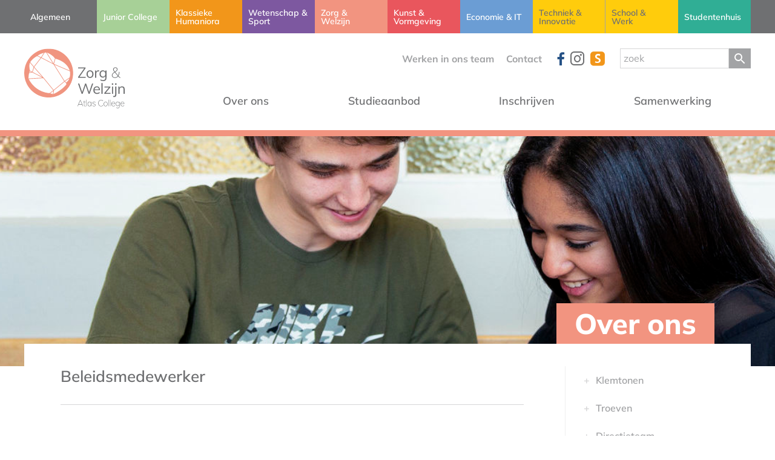

--- FILE ---
content_type: text/html; charset=UTF-8
request_url: https://www.atlascollege.be/zorg-welzijn/over-ons/oud-leerlingen/
body_size: 11199
content:
<!DOCTYPE html><html class="no-js" lang="nl-be"> <head> <meta charset="utf-8"> <meta name="distribution" content="global"><link rel="apple-touch-icon" sizes="180x180" href="/static/img/meta/apple-touch-icon.png"> <link rel="icon" type="image/png" sizes="32x32" href="/static/img/meta/favicon-32x32.png"> <link rel="icon" type="image/png" sizes="16x16" href="/static/img/meta/favicon-16x16.png"> <link rel="manifest" href="/static/img/meta/site.webmanifest"> <link rel="shortcut icon" href="/static/img/meta/favicon.ico"> <meta name="msapplication-TileColor" content="#f5f5f5"> <meta name="msapplication-config" content="/static/img/meta/browserconfig.xml"> <meta name="theme-color" content="#ffffff"><title>Beleidsmedewerker - Zorg & Welzijn Atlas College</title> <meta name="description" content=""><meta property="og:image" content="https://www.atlascollege.be/static/img/social.jpg"> <meta property="og:site_name" content="Zorg & Welzijn Atlas College"> <meta property="og:title" content="Beleidsmedewerker"> <meta property="og:description" content=""> <meta property="og:type" content="website"> <meta property="og:url" content="https://www.atlascollege.be/zorg-welzijn/over-ons/oud-leerlingen/"> <meta property="og:locale" content="nl_be"><meta name="twitter:card" content="summary"> <meta name="twitter:site" content="@"> <meta name="twitter:title" content="Beleidsmedewerker"> <meta name="twitter:description" content=""> <meta name="twitter:image" content="https://www.atlascollege.be/static/img/social.jpg"><meta http-equiv="X-UA-Compatible" content="IE=edge"> <meta name="format-detection" content="telephone=no"><link rel="canonical" href="https://www.atlascollege.be/zorg-welzijn/over-ons/oud-leerlingen/"> <link rel="dns-prefetch" href="//www.google-analytics.com"/> <link rel="preconnect" crossorigin href="//www.google-analytics.com"/><meta name="robots" content="index,follow"> <meta name="robots" content="NOODP"><meta name="HandheldFriendly" content="true"> <meta name="viewport" content="width=device-width"><script type="application/ld+json"> { "@context": "http://schema.org", "@type": "LocalBusiness", "address": { "@type": "PostalAddress", "addressLocality": "Genk", "addressRegion": "Limburg", "postalCode":"3600", "streetAddress": "Collegelaan 9" }, "name": "Atlas College", "telephone": "003289 30 79 20", "geo": { "@type": "GeoCoordinates", "latitude": "50.976506", "longitude": "5.518627" }, "image": "https://www.atlascollege.be/zorg-welzijn/static/img/social.jpg" } </script><link type="text/css" rel="stylesheet" href="/static/css/main.css?v=85438978" media=""> <link type="text/css" rel="stylesheet" href="/static/css/print.css?v=85438978" media="print"> <!--[if IE 9]> <style> #hdr .nav-main li { display: table-cell !important; } </style> <![endif]--> <style> /* mulish-300 - latin */ @font-face { font-display: swap; /* Check https://developer.mozilla.org/en-US/docs/Web/CSS/@font-face/font-display for other options. */ font-family: 'Muli'; font-style: normal; font-weight: 300; src: url('/static/fonts/mulish-v13-latin-300.woff2') format('woff2'); /* Chrome 36+, Opera 23+, Firefox 39+, Safari 12+, iOS 10+ */ } /* mulish-regular - latin */ @font-face { font-display: swap; /* Check https://developer.mozilla.org/en-US/docs/Web/CSS/@font-face/font-display for other options. */ font-family: 'Muli'; font-style: normal; font-weight: 400; src: url('/static/fonts/mulish-v13-latin-regular.woff2') format('woff2'); /* Chrome 36+, Opera 23+, Firefox 39+, Safari 12+, iOS 10+ */ } /* mulish-600 - latin */ @font-face { font-display: swap; /* Check https://developer.mozilla.org/en-US/docs/Web/CSS/@font-face/font-display for other options. */ font-family: 'Muli'; font-style: normal; font-weight: 600; src: url('/static/fonts/mulish-v13-latin-600.woff2') format('woff2'); /* Chrome 36+, Opera 23+, Firefox 39+, Safari 12+, iOS 10+ */ } /* mulish-700 - latin */ @font-face { font-display: swap; /* Check https://developer.mozilla.org/en-US/docs/Web/CSS/@font-face/font-display for other options. */ font-family: 'Muli'; font-style: normal; font-weight: 700; src: url('/static/fonts/mulish-v13-latin-700.woff2') format('woff2'); /* Chrome 36+, Opera 23+, Firefox 39+, Safari 12+, iOS 10+ */ } /* mulish-800 - latin */ @font-face { font-display: swap; /* Check https://developer.mozilla.org/en-US/docs/Web/CSS/@font-face/font-display for other options. */ font-family: 'Muli'; font-style: normal; font-weight: 800; src: url('/static/fonts/mulish-v13-latin-800.woff2') format('woff2'); /* Chrome 36+, Opera 23+, Firefox 39+, Safari 12+, iOS 10+ */ } /* mulish-900 - latin */ @font-face { font-display: swap; /* Check https://developer.mozilla.org/en-US/docs/Web/CSS/@font-face/font-display for other options. */ font-family: 'Muli'; font-style: normal; font-weight: 900; src: url('/static/fonts/mulish-v13-latin-900.woff2') format('woff2'); /* Chrome 36+, Opera 23+, Firefox 39+, Safari 12+, iOS 10+ */ } </style> <link type="text/css" rel="stylesheet" href="/assets/components/brainlane_cookiewall/css/brnln-ckwll.min.css" media="screen"> <style> .brnln-ckwll-nw::before { transition: 0.3s ease-in-out; } @supports ((-webkit-backdrop-filter: none) or (backdrop-filter: none)) { .brnln-ckwll-nw::before { } } .brnln-ckwll-n { font: normal .9rem / 1.5em sans-serif; color: #6f7072; background: #fff; padding: clamp(1.25rem, 2vw, 1.75rem); border: 2px solid #f2961a; border-radius: 6px; transition: 0.3s ease-in-out; text-align: left; max-width: min(90vw, 680px); max-height: min(80vh, 650px); } .brnln-ckwll-ni { } .brnln-ckwll-n a { font: normal .9rem / 1.5em sans-serif; color: #f2961a; transition: 0.3s ease-in-out; } .brnln-ckwll-n a:hover { text-decoration: underline; color: #444; } .brnln-ckwll-n .brnln-ckwll-ab { justify-content: left; } .brnln-ckwll-n .brnln-ckwll-ab button { font: normal .9rem / 1.5em sans-serif; padding: 0.5rem clamp(1rem, 1.5vw, 1.5rem); border-radius: 4px; transition: 0.3s ease-in-out; border: 2px solid #f2961a; } .brnln-ckwll-n .brnln-ckwll-ab button:hover { } .brnln-ckwll-n .brnln-ckwll-ab button.brnln-ckwll-d, .brnln-ckwll-n .brnln-ckwll-ab button.brnln-ckwll-m, .brnln-ckwll-n .brnln-ckwll-ab button.brnln-ckwll-b  { margin: 1rem 1rem 0.5rem 0; background: #f4f4f5; color: #f2961a; } .brnln-ckwll-n .brnln-ckwll-ab button.brnln-ckwll-b  { } .brnln-ckwll-n .brnln-ckwll-ab button.brnln-ckwll-d:hover, .brnln-ckwll-n .brnln-ckwll-ab button.brnln-ckwll-m:hover, .brnln-ckwll-n .brnln-ckwll-ab button.brnln-ckwll-b:hover { background: #f2961a; color: #fff; } .brnln-ckwll-n .brnln-ckwll-ab button.brnln-ckwll-e { margin: 1rem 0 0.5rem; background: #f4f4f5; color: #f2961a; } .brnln-ckwll-n .brnln-ckwll-ab button.brnln-ckwll-e:hover { background: #f2961a; color: #fff; } .brnln-ckwll-nt { transition: 0.3s ease-in-out; display:none; } .brnln-ckwll-nt img { display:none; } .brnln-ckwll-nt button { font: normal .9rem / 1.5em sans-serif; border: 2px solid #f2961a; color: #f2961a; transition: 0.3s ease-in-out; border-radius: 4px; background: #fff; } .brnln-ckwll-n .brnln-ckwll-mi h3 { } .brnln-ckwll-n .brnln-ckwll-mi h3 { font: 600 1.75rem / 1.25em sans-serif } .brnln-ckwll-n .brnln-ckwll-mi p { font: normal .9rem / 1.5em sans-serif; } .brnln-ckwll-n .brnln-ckwll-mi ul li::marker { content: ''; } .brnln-ckwll-nt:hover { } [data-ckwll_n="is-open"] .brnln-ckwll-n .brnln-ckwll-ab button.brnln-ckwll-d, [data-ckwll_n="is-closed"] .brnln-ckwll-n .brnln-ckwll-ab button.brnln-ckwll-d { display: none; } [data-ckwll_n="is-closed"] .brnln-ckwll-nt, [data-ckwll_n="is-loading"] .brnln-ckwll-nt { display:none !important; } [data-ckwll_n="is-presenting"] .brnln-ckwll-n{ transform: translate(-50%, -50%); } [data-ckwll_n="is-presenting"] .brnln-ckwll-nn { overflow-Y: scroll; padding: 0 clamp(1.25rem, 2vw, 1.75rem) clamp(1.25rem, 2vw, 1.75rem) 0; margin-right: calc(clamp(1.25rem, 2vw, 1.75rem) * -1); margin-top: calc((clamp(1.25rem, 2vw, 1.75rem) / 2) * -1); max-height: calc(min(80vh, 650px) - 1.25rem); } .brnln-ckwll-t { } .brnln-ckwll-tt { background: transparent; border: 1px solid #ccc; border-radius: 50px; } .brnln-ckwll-tn { background: #ddd; } .brnln-ckwll-ti:not([disabled]):active+.brnln-ckwll-tt, .brnln-ckwll-ti:not([disabled]):focus+.brnln-ckwll-tt, .brnln-ckwll-ti:checked+.brnln-ckwll-tt { border-color: transparent; box-shadow: 0 0 0 1px #505050; background: #505050; } .brnln-ckwll-c svg{ fill: #fff; } .brnln-ckwll-ti:checked+.brnln-ckwll-tt .brnln-ckwll-tn { background: #505050; transform: translateX(30px); } .brnln-ckwll-ti:checked+.brnln-ckwll-tt, .brnln-ckwll-ti:checked:focus+.brnln-ckwll-tt { background: #f2961a; } .brnln-ckwll-bl-w { background-color: #ddd; padding: 20px; text-align: center; } .brnln-ckwll-bl-p { max-width: 440px; border-radius: 6px; background-color: #fff; text-align: left; padding: clamp(15px, 1.5vw, 25px); margin: auto; } .brnln-ckwll-bl-t { font: normal .9rem / 1.5em sans-serif; font-size: 25px; font-weight: 600; color: #6f7072; margin-bottom: 15px !important; } .brnln-ckwll-bl-d { font: normal .9rem / 1.5em sans-serif; color: #6f7072; margin-bottom: 25px !important; } .brnln-ckwll-bl-b { font: normal .9rem / 1.5em sans-serif; color: #f2961a; background-color: #f4f4f5; border: 2px solid #f2961a; border-radius: 4px; font-size: 15px; padding: 10px; width: 100%; } .brnln-ckwll-bl-b:hover { color: #fff; background-color: #f2961a; border: 2px solid #f2961a; } .brnln-ckwll-tab .brnln-ckwll-ab{ width: 100%; height: 100%; display: flex; flex-direction: column-reverse; row-gap: .5rem; margin-top: 1rem; } .brnln-ckwll-tab button { width: 100%; margin: 0 !important; } [data-ckwll_n="is-presenting"] .brnln-ckwll-tab{ display: block; margin: 1rem 0; } [data-ckwll_n="is-presenting"] .brnln-ckwll-tab .brnln-ckwll-ab button{ width: 100%; } @media (min-width: 768px) { .brnln-ckwll-tab { display: grid; grid-template-columns: 1fr 190px; gap: clamp(1.25rem, 2vw, 1.75rem); } .brnln-ckwll-tab .brnln-ckwll-ab{ width: 190px; margin: auto 0; } .brnln-ckwll-tab button { width: 190px; } [data-ckwll_n="is-presenting"] .brnln-ckwll-tab .brnln-ckwll-ab{ width: 100%; display: grid; grid-template-columns: 1fr 1fr; gap: 1.5rem; } } </style><style>@media only screen and (max-width: 767px) { #intro .wrap { padding: 1.5rem; } #slider-home .dots { top: 10px; margin-right: -10px; text-align: right; } } #intro { bottom: 0px;}#intro a{ position:relative !important; display:initial !important; } #ftr button{ color: inherit; background: none; border: none; text-decoration: underline; font-weight: 600; font-size: 15px; cursor:pointer; } </style> </head> <body class="v2 page zorg-welzijn"> <div class="backdrop" id="js-body-backdrop"></div><div id="wrap"><header id="hdr"> <div class="domain-bar"> <ul class="row"> <li class="algemeen "><a href="/"><span>Algemeen</span></a></li> <li class="junior-college "><a href="/junior-college/"><span>Junior College</span></a></li> <li class="klassiek "><a href="/klassieke-humaniora/"><span>Klassieke Humaniora</span></a></li> <li class="wetenschap "><a href="/wetenschap-sport/"><span>Wetenschap & Sport</span></a></li> <li class="zorg active"><a href="/zorg-welzijn/"><span>Zorg & <br/>Welzijn</span></a></li> <li class="kunst "><a href="/kunst-vormgeving/"><span>Kunst & Vormgeving</span></a></li> <li class="economie"><a href="/economie-informatica/"><span>Economie & IT</span></a></li> <li class="school border "><a href="/techniek-innovatie/"><span>Techniek & Innovatie</span></a></li> <li class="techniek "><a href="/school-werk/"><span>School & <br/>Werk</span></a></li> <li class="studentenhuis "><a href="/studentenhuis/"><span>Studentenhuis</span></a></li> </ul> </div> <div class="top row"> <div class="col6 cl logo"><a href="/zorg-welzijn/"><img src="/static/img/logo_zorg-welzijn.svg"></a></div> <div class="mob-navtoggle mobile-on"><i class="icon icon-bars"></i><i class="icon icon-close"></i> Menu</div> <div class="col19 push5 cl nav-main-wrap"> <nav class="nav-main"> <ul> <li class="first" data-level="1" ><a href="/zorg-welzijn/over-ons/klemtonen/"  data-children="5"><span>Over ons</span></a><div class="dropdown-content"><ul class="first-level bg-zorg-welzijn"><li class="first"><a href="/zorg-welzijn/over-ons/klemtonen/"  a><span>Klemtonen</span></a></li><li><a href="/zorg-welzijn/over-ons/troeven/"  a><span>Troeven</span></a></li><li><a href="/zorg-welzijn/over-ons/directie/"  a><span>Directieteam</span></a></li><li class="active"><a href="/zorg-welzijn/over-ons/oud-leerlingen/"  a><span>Beleidsmedewerker</span></a></li><li class="last"><a href="/zorg-welzijn/over-ons/schoolgids/"  a><span>Atlasgids</span></a></li></ul></div></li><li data-level="1" ><a href="/zorg-welzijn/studieaanbod/1ste-graad/"  data-children="20"><span>Studieaanbod</span></a><div class="dropdown-content"><ul class="first-level bg-zorg-welzijn"><li class="first" data-level="2" ><a href="/zorg-welzijn/studieaanbod/1ste-graad/eerste-graad-bvl/"  data-children="1"><span>Eerste graad</span><i class="icon-arrow-right"></i></a> <ul class="second-level bg-zorg-welzijn"><li class="first"><a href="/zorg-welzijn/studieaanbod/1ste-graad/eerste-graad-bvl/"  a><span>2OK</span></a></li></ul> </li><li data-level="2" ><a href="/zorg-welzijn/studieaanbod/tweede-graad-3-4/maatschappij-en-welzijnswetenschappen/"  data-children="4"><span>Tweede graad</span><i class="icon-arrow-right"></i></a> <ul class="second-level bg-zorg-welzijn"><li class="first"><a href="/zorg-welzijn/studieaanbod/tweede-graad-3-4/maatschappij-en-welzijnswetenschappen/"  a><span>Maatschappij- en welzijnswetenschappen (D)</span></a></li><li><a href="/zorg-welzijn/studieaanbod/tweede-graad-3-4/maatschappij-en-welzijn-da/"  a><span>Maatschappij en welzijn (D/A)</span></a></li><li><a href="/zorg-welzijn/studieaanbod/tweede-graad-3-4/moderealisatie-en-textielverzorging/"  a><span>Moderealisatie en textielverzorging (A)</span></a></li><li class="last"><a href="/zorg-welzijn/studieaanbod/tweede-graad-3-4/zorg-en-welzijn-a/"  a><span>Zorg en welzijn (A)</span></a></li></ul> </li><li data-level="2" ><a href="/zorg-welzijn/studieaanbod/derdegraad-5dejaar-zw/welzijnswetenschappen-5dejaar/"  data-children="5"><span>Derde graad</span><i class="icon-arrow-right"></i></a> <ul class="second-level bg-zorg-welzijn"><li class="first"><a href="/zorg-welzijn/studieaanbod/derdegraad-5dejaar-zw/welzijnswetenschappen-5dejaar/"  a><span>Welzijnswetenschappen (D)</span></a></li><li><a href="/zorg-welzijn/studieaanbod/derdegraad-5dejaar-zw/gezondheidszorg-5dejaar/"  a><span>Gezondheidszorg (D/A)</span></a></li><li><a href="/zorg-welzijn/studieaanbod/derdegraad-5dejaar-zw/opvoedingenbegeleiding-5dejaar/"  a><span>Opvoeding en begeleiding (D/A)</span></a></li><li><a href="/zorg-welzijn/studieaanbod/derdegraad-5dejaar-zw/basiszorgenondersteuning-5dejaar/"  a><span>Basiszorg en ondersteuning (A)</span></a></li><li class="last"><a href="/zorg-welzijn/studieaanbod/derdegraad-5dejaar-zw/moderealisatie-5dejaar/"  a><span>Moderealisatie (A)</span></a></li></ul> </li><li class="last" data-level="2" ><a href="/zorg-welzijn/studieaanbod/specialisatie/moderealisatie-en-trendstudie-mst/"  data-children="2"><span>Specialisatie</span><i class="icon-arrow-right"></i></a> <ul class="second-level bg-zorg-welzijn"><li class="first"><a href="/zorg-welzijn/studieaanbod/specialisatie/specialisatie-kinderzorg-kz/"  a><span>Kinderbegeleider</span></a></li><li class="last"><a href="/zorg-welzijn/studieaanbod/specialisatie/specialisatie-thuis-and-bejaardenzorg-zorgkunde-tbzz/"  a><span>Verzorgende-Zorgkundige</span></a></li></ul> </li></ul></div></li><li><a href="/zorg-welzijn/inschrijfpagina/"  a><span>Inschrijven</span></a></li><li class="last" data-level="1" ><a href="/zorg-welzijn/partners/oudervereniging/"  data-children="3"><span>Samenwerking</span></a><div class="dropdown-content"><ul class="first-level bg-zorg-welzijn"><li class="first"><a href="/zorg-welzijn/partners/oudervereniging/"  a><span>Oudervereniging</span></a></li><li><a href="/zorg-welzijn/partners/clb/"  a><span>CLB</span></a></li><li class="last"><a href="/zorg-welzijn/partners/stageplaatsen/"  a><span>Stageplaatsen</span></a></li></ul></div></li> </ul> </nav> </div> <div class="search-menu-bar"> <ul><li><a href="/contact/solliciteren/">Werken in ons team</a></li><li class="first"><a href="/zorg-welzijn/contact/" >Contact</a></li></ul> <div class="socials"> <a href="https://www.facebook.com/AtlasCollegeZW" target="_blank" class="icon icon-fb"></a> <a href="https://instagram.com/atlas_kh_ws_zw" target="_blank" class="icon icon-instagram"></a> <a href="https://atlascollege.smartschool.be/" target="_blank" class="icon icon-smartschool"></a> </div> <form class="simplesearch-search-form search" action="https://www.atlascollege.be/zorg-welzijn/zoekresultaten/" method="get"> <input type="text" name="search" id="search" value="" placeholder="zoek"/> <input type="hidden" name="id" value="1472" /> <button type="submit" value="Search" ><img src="/static/img/search.svg" alt="search"></button> </form></div> </div> </header> <section id="slider-page" style="background-image: url(/zorg-welzijn/img-cache/atlascollege-kh-03.b2b86f1c.jpg);"> <div class="wrap"><div class="row"><h2><a href="/zorg-welzijn/over-ons/">Over ons</a></h2></div></div> </section> <div class="row"> <main id="main" class="txt col18 cl zoom"> <h1>Beleidsmedewerker</h1> <p><br></p> <table> <tbody> <tr> <td><figure style="width: 327px; max-width: 327px;"><img src="/editor/images/marco-definitief.jpg" data-src="editor/images/marco-definitief.jpg" width="327" height="218" style="width: 327px; max-width: 327px; height: 218px;"></figure></td> <td></td> <td></td> <td></td> <td></td> </tr><tr> <td><strong>Marco Jennen</strong><br>Beleidsmedewerker 1ste en 2de graad<br>marco.jennen@atlascollege.be</td> <td></td> <td></td> <td></td> <td><p><br></p></td> </tr> </tbody> </table> <div class="gallery" > </div> </main> <aside id="sidebar" class="col7 push17 cl"> <nav class="nav-sub"> <ul class=""><li class="first"><a href="/zorg-welzijn/over-ons/klemtonen/" >Klemtonen</a></li><li><a href="/zorg-welzijn/over-ons/troeven/" >Troeven</a></li><li><a href="/zorg-welzijn/over-ons/directie/" >Directieteam</a></li><li class="active"><a href="/zorg-welzijn/over-ons/oud-leerlingen/" >Beleidsmedewerker</a></li><li class="last"><a href="/zorg-welzijn/over-ons/schoolgids/" >Atlasgids</a></li></ul> </nav> </aside> </div> <section id="cta" class="zorg-welzijn" style="background-image:url(/content/images/cta/zorg.jpg)"> <div class="row"> <div class="centerer"> <h2>Kom jij binnenkort ook bij ons?</h2> <a href="/zorg-welzijn/studieaanbod/" class="btn white">Ontdek onze studierichtingen</a> </div> </div> </section> <footer id="ftr"> <div class="row"> <div class="col7 cl contact"> <a href="/zorg-welzijn/" class="logo"><img class="mobile-off" src="/static/img/logo_zorg-welzijn.svg"></a> <p> <strong class="mobile-on">Zorg & Welzijn Atlas College</strong> Collegelaan 7 <br/> 3600 Genk<br/> Tel. 089 33 34 00<br/> <br/> <a href="mailto:zorgwelzijn@atlascollege.be">zorgwelzijn@atlascollege.be</a></p> <a href="/zorg-welzijn/contact/" class="btn ghost">Contacteer ons</a> </div> <div class="col5 push6 cl"> <ul class="domain-list"> <li class="algemeen"><a href="/"><span>Algemeen</span></a></li> <li class="junior-college"><a href="/junior-college/"><span>Junior College</span></a></li> <li class="klassiek"><a href="/klassieke-humaniora/"><span>Klassieke Humaniora</span></a></li> <li class="wetenschap"><a href="/wetenschap-sport/"><span>Wetenschap & Sport</span></a></li> <li class="zorg"><a href="/zorg-welzijn/"><span>Zorg & Welzijn</span></a></li> </ul> </div> <div class="col5 push10 cl"> <ul class="domain-list"> <li class="kunst"><a href="/kunst-vormgeving/"><span>Kunst & Vormgeving</span></a></li> <li class="economie"><a href="/economie-informatica/"><span>Economie & IT</span></a></li> <li class="techniek"><a href="/techniek-innovatie/"><span>Techniek & Innovatie</span></a></li> <li class="school"><a href="/school-werk/"><span>School & Werk</span></a></li> <li class="studentenhuis"><a href="/studentenhuis/"><span>Studentenhuis</span></a></li> </ul> </div> <div class="col8 push16 cl brochure"> <a href="/content/studiegidsen-25-26/studiegids-alledomeinen-25-26-web2.pdf" target="_blank" class="download"><i class="icon icon-download"></i> <strong>Download onze infobrochure</strong> (PDF)</a> </div> </div> <div class="copyright"> <div class="row"> <a href="/content/documents/privacyverklaring-23-24.pdf" target="_blank">Privacy statement</a> - <button class="footer-button" aria-controls="js-brnln-ckwll-nw" aria-label="Biedt de mogelijkheid om het beheer en de voorkeuren voor cookies in of uit te schakelen." data-brnln_ckwll_toggle>Toestemming beheren</button><div>website door <a href="http://www.brainlane.com/?utm_source=www.atlascollege.be&utm_medium=internet&utm_campaign=BrlnCopyrights" target="_blank">Brainlane</a></div> </div> </div> </footer></div><div class="isMobile mobile-on"></div> <script type="text/javascript" src="/static/js/general.js?v=85438978"></script><div class="brnln-ckwll-nw" id="js-brnln-ckwll-nw" data-ckwll_n="is-loading"><div class="brnln-ckwll-n" id="js-brnln-ckwll-n"> <div class="brnln-ckwll-nn"> <img src="/assets/components/brainlane_cookiewall/img/cookies-black.svg" alt="Cookies" width="35" height="35" class="brnln-ckwll-ni"><div class="brnln-ckwll-mi"><h3>We onderscheiden volgende types cookies, naargelang hun doeleinden:</h3> <ul> <li> <div class="brnln-ckwll-tw"> <h4><strong><u>Essenti&euml;le / strikt noodzakelijke cookies:</u></strong></h4> <label class="brnln-ckwll-t" for="js-brnln-ckwll-te"> <input type="checkbox" class="brnln-ckwll-ti" id="js-brnln-ckwll-te" checked disabled> <span class="brnln-ckwll-tt"> <span class="brnln-ckwll-tn"> <span class="brnln-ckwll-c"> <svg viewBox="0 0 24 24" role="presentation" aria-hidden="true"> <path d="M9.86 18a1 1 0 01-.73-.32l-4.86-5.17a1.001 1.001 0 011.46-1.37l4.12 4.39 8.41-9.2a1 1 0 111.48 1.34l-9.14 10a1 1 0 01-.73.33h-.01z"></path> </svg> </span> </span> </span> </label> </div> Deze cookies zijn nodig voor het functioneren van de website en kunnen niet worden uitgeschakeld. Ze worden meestal geplaatst als reactie op jouw acties, zoals het instellen van privacyvoorkeuren, inloggen of het invullen van formulieren. Zonder deze cookies is een goede communicatie en navigatie niet mogelijk. </li> </ul> <ul> <li> <h4><strong><u>Niet-essenti&euml;le cookies:</u></strong></h4> Deze cookies zijn op zich niet noodzakelijk om de website te laten functioneren, maar ze helpen ons wel een verbeterde en gepersonaliseerde website aan te bieden. <br> Hieronder vallen: <ul> <li> <div class="brnln-ckwll-tw"> <h4><strong>&raquo; Functionele cookies:</strong></h4> <label class="brnln-ckwll-t" for="js-brnln-ckwll-tf"> <input type="checkbox" class="brnln-ckwll-ti" id="js-brnln-ckwll-tf"> <span class="brnln-ckwll-tt"> <span class="brnln-ckwll-tn"> <span class="brnln-ckwll-c"> <svg viewBox="0 0 24 24" role="presentation" aria-hidden="true"> <path d="M9.86 18a1 1 0 01-.73-.32l-4.86-5.17a1.001 1.001 0 011.46-1.37l4.12 4.39 8.41-9.2a1 1 0 111.48 1.34l-9.14 10a1 1 0 01-.73.33h-.01z"></path> </svg> </span> </span> </span> </label> </div> Deze cookies stellen de website in staat om verbeterde functionaliteit en personalisatie te bieden (bijvoorbeeld het weergeven van externe video’s). Ze kunnen door ons of door externe partners ingesteld worden wiens diensten we hebben toegevoegd aan onze pagina's. </li> <li> <div class="brnln-ckwll-tw"> <h4><strong>&raquo; Analytische cookies:</strong></h4> <label class="brnln-ckwll-t" for="js-brnln-ckwll-ta"> <input type="checkbox" class="brnln-ckwll-ti" id="js-brnln-ckwll-ta"> <span class="brnln-ckwll-tt"> <span class="brnln-ckwll-tn"> <span class="brnln-ckwll-c"> <svg viewBox="0 0 24 24" role="presentation" aria-hidden="true"> <path d="M9.86 18a1 1 0 01-.73-.32l-4.86-5.17a1.001 1.001 0 011.46-1.37l4.12 4.39 8.41-9.2a1 1 0 111.48 1.34l-9.14 10a1 1 0 01-.73.33h-.01z"></path> </svg> </span> </span> </span> </label> </div> Met deze cookies houden we websitebezoeken en verkeer bij, zodat we inzicht krijgen in hoe onze website presteert en waar we kunnen verbeteren. Ze helpen ons te zien welke pagina's populair zijn en hoe bezoekers zich door de website bewegen. </li> <li> <div class="brnln-ckwll-tw"> <h4><strong>&raquo; Targeting / advertising / marketing cookies:</strong> </h4> <label class="brnln-ckwll-t" for="js-brnln-ckwll-tt"> <input type="checkbox" class="brnln-ckwll-ti" id="js-brnln-ckwll-tt"> <span class="brnln-ckwll-tt"> <span class="brnln-ckwll-tn"> <span class="brnln-ckwll-c"> <svg viewBox="0 0 24 24" role="presentation" aria-hidden="true"> <path d="M9.86 18a1 1 0 01-.73-.32l-4.86-5.17a1.001 1.001 0 011.46-1.37l4.12 4.39 8.41-9.2a1 1 0 111.48 1.34l-9.14 10a1 1 0 01-.73.33h-.01z"></path> </svg> </span> </span> </span> </label> </div> Deze cookies kunnen door onze advertentiepartners via onze website worden ingesteld. Ze worden door deze partners gebruikt om een profiel van jouw interesses samen te stellen en je relevante advertenties op andere websites te laten zien. </li> </ul> </li> </ul> <p> <em>Wij gebruiken dus enerzijds onze eigen cookies en anderzijds cookies van zorgvuldig geselecteerde partners met wie we samenwerken.</em> </p> <br> <h3>Nog meer weten?</h3> <p> Kijk dan in onze uitgebreide <a href="https://www.atlascollege.be/cookieverklaring/" target="_blank" rel="noopener noreferrer" title="Cookie policy"> Cookie policy &raquo; </a> en ons <a href="/content/documents/privacyverklaring-23-24.pdf" target="_blank" rel="noopener noreferrer" title="Privacy policy"> Privacy policy &raquo; </a>. </p></div><div class="brnln-ckwll-tab"> <div class="brnln-ckwll-i">This website uses cookies to store settings and collect statistics. If you click the "Allow all" button, you are giving us permission to use all cookie types.<br><br>If you want more detailed information or to be able to set your own preferences, please use the "Customize" button.</div><div class="brnln-ckwll-ab"> <button class="brnln-ckwll-d" type="button">Confirm selection</button> <button class="brnln-ckwll-m" type="button">Customize</button> <button class="brnln-ckwll-b" type="button">Decline</button> <button class="brnln-ckwll-e" type="button">Allow all</button> </div></div> </div> </div><div class="brnln-ckwll-nt"> <img src="/assets/components/brainlane_cookiewall/img/cookies-black.svg" alt="Cookie image" width="40" height="40"> <button type="button" class="brnln-ckwll-r" aria-controls="js-brnln-ckwll-n" aria-label="Provides the ability to enable or disable cookies preferences.">Manage consent</button> </div></div><script>window.brnlnCookiewall=window.brnlnCookiewall||{};class BrainlaneCookiewall{#a;#b;#c;#d;#e;#f;#g;#h;constructor(e="#js-brnln-ckwll-nw",t={"selectors":{"disableBtn":".brnln-ckwll-n button.brnln-ckwll-d","blockBtn":".brnln-ckwll-n button.brnln-ckwll-b","enableBtn":".brnln-ckwll-n button.brnln-ckwll-e","moreBtn":".brnln-ckwll-n button.brnln-ckwll-m","resetBtn":".brnln-ckwll-nt","menuToggleBtns":"[data-brnln_ckwll_toggle]"},"consents":{"functional":"#js-brnln-ckwll-tf","analytics":"#js-brnln-ckwll-ta","advertising":"#js-brnln-ckwll-tt"},"cookiesActiveClass":"brnln-ckwll-v","cookiesExceptions":["commerce_order_id","cacheVersion"],"useBodyOverlay":true,"initDelay":"1.5","blockScripts":true,"reloadOnChange":true,"isMultiStep":true,"emitEvent":false,"useTcf":false,"storeConsent":true,"hasVarnish":false,"consentDecided":false,"allowCookiesAfterConsent":false,"blockCounterUrl":"https:\/\/www.atlascollege.be\/system\/api\/mbefo1f83ecwtdhnjv4t-ortuyzjwb5bxizgaknvd\/","useMenuToggle":true,"domains":["google.com","facebook.com",".atlascollege.bezorg-welzijn"]}){this.#a=document.querySelector(e),this.#b={...t,...t.selectors},this.#c={},this.#d={},this.#e=this.handleDisableBtnClicked.bind(this),this.#f=this.handleBlockBtnClicked.bind(this),this.#g=this.handleEnableBtnClicked.bind(this),this.#h=this.handleMoreBtnClicked.bind(this),window.brnlnCookiewall.generateBlockedPlaceholder=this.generateBlockedPlaceholder.bind(this),window.brnlnCookiewall.getCurrentStatus=this.getCurrentStatus.bind(this),window.brnlnCookiewall.refreshToggleEvents=this.initToggleEvents.bind(this),window.brnlnCookiewall.isConsentDecided=this.isConsentDecided.bind(this),this.#i()}#i(){if(!this.#a||!this.getInitialState())return;let{disableBtn:e,enableBtn:t}=this.#c.elements;e&&t&&(this.mapOptions(),this.bindEvents())}consentChangeEvent(){let{currentConsent:e}=this.#d,t=e.hasOwnProperty("functional")?e:{functional:!1,analytics:!1,advertising:!1},i=new CustomEvent("brnln_ckwll_consent_change",{detail:t});document.dispatchEvent(i)}getCurrentStatus(){let{currentConsent:e}=this.#d,t=e.hasOwnProperty("functional")?e:{functional:!1,analytics:!1,advertising:!1};return t}isConsentDecided(){let{consentDecided:e}=this.#d;return e}getInitialState(){let{selectors:e,consents:t}=this.#b;for(let[i,n]of(this.#c.elements||(this.#c.elements={}),this.#d.currentConsent||(this.#d.currentConsent={}),Object.entries(e))){let o=n.includes("#js"),s=0===n.indexOf("[data"),l=o?document.querySelector(n):this.#a.querySelectorAll(n);if(!s||l&&l.length||(l=document.querySelectorAll(n)),o&&!l)return!1;o||(l.length||s?1!==l.length||s?this.#c.elements[i]=l:this.#c.elements[i]=l[0]:this.#c.elements[i]=null)}for(let a of["allowCookies","hideCookieNotification"]){let r="; "+document.cookie,c=r.split("; "+a+"=");if(2===c.length){let h=c.pop().split(";").shift();if(("allowCookies"===a||"hideCookieNotification"===a)&&(this.#d.consentDecided=!0,"allowCookies"===a)){if(!0===h||"true"===h)for(let d of Object.keys(t))this.#d.currentConsent[d]=!0;else this.#d.currentConsent=JSON.parse(h);for(let[k,C]of Object.entries(t)){let f=document.querySelector(C);f&&(f.checked=this.#d.currentConsent[k])}}}}return!0}mapOptions(){Object.assign(this.#d,{cookiesExceptions:this.#b?.cookiesExceptions,consentDecided:this.#d.consentDecided||!!this.#b?.consentDecided,allowCookiesAfterConsent:!!this.#b?.allowCookiesAfterConsent,anyConsented:!!this.#b?.anyConsented,hasVarnish:!!this.#b?.hasVarnish,blockScripts:!!this.#b?.blockScripts}),Object.assign(this.#c,{useBodyOverlay:!!this.#b.useBodyOverlay,initDelay:+this.#b.initDelay,blockCounterUrl:this.#b.blockCounterUrl,useMenuToggle:!!this.#b.useMenuToggle,domains:this.#b.domains,consents:this.#b.consents,isMultiStep:!!this.#b.isMultiStep,reloadOnChange:!!this.#b.reloadOnChange})}bindEvents(){this.getOptionsOnVarnish(),this.blockScripts();let{initDelay:e,useBodyOverlay:t}=this.#c,{disableBtn:i,blockBtn:n,enableBtn:o,moreBtn:s,resetBtn:l}=this.#c.elements,{allowCookiesAfterConsent:a,consentDecided:r}=this.#d;i.addEventListener("click",this.#e),n&&n.addEventListener("click",this.#f),o.addEventListener("click",this.#g),s&&s.addEventListener("click",this.#h),l&&l.addEventListener("click",this.openCookieNotification.bind(this)),t&&"is-open"===this.#a.dataset.ckwll_n&&this.activateBodyOverlay(),"is-loading"===this.#a.dataset.ckwll_n&&setTimeout(()=>{this.openCookieNotification()},1e3*e),!a&&r&&setTimeout(()=>{this.clearAll("hideCookieNotification")},500)}initToggleEvents(){let{menuToggleBtns:e}=this.#c.elements;if(e&&e.length)for(let t of e)t.removeEventListener("click",this.openCookieNotification.bind(this));for(let i of(this.#c.elements.menuToggleBtns=[...document.querySelectorAll(this.#b.selectors.menuToggleBtns)],this.#c.elements.menuToggleBtns))i.addEventListener("click",this.openCookieNotification.bind(this))}getOptionsOnVarnish(){let{hasVarnish:e}=this.#d;if(!e||"is-checking"!==this.#a.dataset.ckwll_n)return;for(let t of["allowCookies","hideCookieNotification"]){let i="; "+document.cookie,n=i.split("; "+t+"=");if(2===n.length){let o=n.pop().split(";").shift();("allowCookies"===t||"hideCookieNotification"===t)&&(this.#d.consentDecided=!0,this.#a.dataset.ckwll_n="is-closed","allowCookies"===t&&(this.#d.allowCookiesAfterConsent=!!o,this.#d.anyConsented=!0));break}}let{consentDecided:s,allowCookiesAfterConsent:l,anyConsented:a}=this.#d;window.brnlnAnalytics=window.brnlnAnalytics||{},s||(this.#a.dataset.ckwll_n="is-loading"),l&&a&&"waitForInteraction"in brnlnAnalytics&&"function"==typeof window.brnlnAnalytics.waitForInteraction&&window.brnlnAnalytics.waitForInteraction()}generateBlockedPlaceholder(e=""){let t=document.createElement("div");t.classList.add("brnln-ckwll-bl-w");let i=document.createElement("div");i.classList.add("brnln-ckwll-bl-p");let n=document.createElement("h2");n.classList.add("brnln-ckwll-bl-t"),n.textContent="Content is blocked";let o=document.createElement("p");o.classList.add("brnln-ckwll-bl-d"),o.innerHTML="You have not given permission for the use of cookies or similar technologies for external content. Please update your consent preferences to view this content.";let s=document.createElement("button");return s.classList.add("brnln-ckwll-bl-b"),s.setAttribute("data-brnln_ckwll_toggle",e),s.textContent="Update",i.appendChild(n),i.appendChild(o),i.appendChild(s),t.appendChild(i),t}blockScripts(){let{blockScripts:e,currentConsent:t}=this.#d;if(!e){this.initToggleEvents();return}let i=window.location.origin,n=document.querySelectorAll("iframe"),o=document.querySelectorAll(".brnln-ckwll-consent-needed"),s="brnln-ckwll-script-blocked";if(t.advertising){for(let l of n){let a=l.dataset?.ckwl_src||l.dataset?.ckwll_src;a&&(l.src=a)}this.initToggleEvents();return}for(let r of n){let c=r.src&&new URL(r.src)||r.dataset?.ckwl_src||r.dataset?.ckwll_src;if(!c||c.origin===i)continue;r.classList.add(s);let h=this.generateBlockedPlaceholder("advertising");r.parentNode.replaceChild(h,r),console.warn("Blocking iframe with src: "+c)}for(let d of o){let k=d.dataset?.consent_type;if(!k||t[k])continue;d.classList.add(s);let C=this.generateBlockedPlaceholder(k);d.parentNode.replaceChild(C,d),console.warn("Blocking "+d+" based on consent")}this.initToggleEvents()}clearAll(e,t=!0){let{cookiesExceptions:i}=this.#d,n=document.cookie.split(";");for(let o of n){let s=o.indexOf("="),l=s>-1?o.substr(0,s):o;l=l.trim(),i.includes(l)||this.removeCookie(l)}!0!==t&&(t=JSON.stringify(t));let a=new Date;a.setTime(a.getTime()+864e5*("hideCookieNotification"===e?7:365));let r=";expires="+a.toUTCString();document.cookie=e+"="+String(t)+r+";path=/"}removeCookie(e){let{domains:t}=this.#c,i="expires="+new Date(0).toUTCString(),n="path=/";for(let o of(document.cookie=e+"=; "+i+"; "+n,t)){let s=(e+"=; "+n+"; domain="+o+"; "+i).toString();document.cookie=s,s=(e+"=; "+n+"; domain=www"+o+"; "+i).toString(),document.cookie=s}}autoUpdateConsent(e=null){let{consents:t}=this.#c;if(!e)return;this.#a.dataset.ckwll_n="is-presenting";let i=e.split(",");setTimeout(()=>{let e=document.querySelector("#js-brnln-ckwll-n .brnln-ckwll-nn");e&&e.scrollTo({top:e.scrollHeight,behavior:"smooth"}),setTimeout(()=>{for(let e of i){let n=t[e];if(!n)continue;let o=document.querySelector(n);o&&(o.checked=!0)}},500)},500)}openCookieNotification(e){let{useBodyOverlay:t}=this.#c;e?.preventDefault(),t&&this.activateBodyOverlay();let i=e?.target,n=i?.dataset.brnln_ckwll_toggle;n?this.autoUpdateConsent(n):this.#a.dataset.ckwll_n="is-open"}closeCookieNotification(){let{useBodyOverlay:e}=this.#c,{emitEvent:t}=this.#b;e&&setTimeout(()=>{this.disableBodyOverlay()},300),this.#a.dataset.ckwll_n="is-closed",t&&this.consentChangeEvent()}activateBodyOverlay(){let{cookiesActiveClass:e}=this.#b,t=document.body.offsetWidth||document.body.clientWidth;t&&(document.body.style.marginRight=Math.abs(window.innerWidth-t)+"px"),document.body.classList.add(e),this.#a.classList.add(e)}disableBodyOverlay(){let{cookiesActiveClass:e}=this.#b;innerWidth&&(document.body.style.marginRight=""),document.body.classList.remove(e),this.#a.classList.remove(e)}handleDisableBtnClicked(){let{allowCookiesAfterConsent:e,consentDecided:t,currentConsent:i}=this.#d,{consents:n,isMultiStep:o}=this.#c,s=!1;if(o){for(let[l,a]of Object.entries(n)){let r=document.querySelector(a)?.checked||!1;i[l]!==r&&(this.#d.currentConsent[l]=r,s=!0),this.#d.currentConsent[l]&&(this.anyConsented=!0)}if(!s||!e&&t&&!this.anyConsented){this.closeCookieNotification();return}}else if(!e){this.closeCookieNotification();return}this.anyConsented?this.clearAll("allowCookies",this.#d.currentConsent):this.clearAll("hideCookieNotification"),this.handleReload(),this.closeCookieNotification()}handleReload(){let{reloadOnChange:e,blockCounterUrl:t}=this.#c,{storeConsent:i}=this.#b;if("1"!==t){let n=new URLSearchParams(window.location.search),o="path="+window.location.pathname+"&title="+document.title;o=n.toString()?o+"&"+n.toString():o;let s=btoa(unescape(encodeURIComponent(o))),l=t+"?data="+s;if(!i){e&&location.reload();return}"sendBeacon"in navigator?(navigator.sendBeacon(l),e&&location.reload()):fetch(l).then(()=>e&&location.reload())}else e&&location.reload()}handleBlockBtnClicked(){let{allowCookiesAfterConsent:e,consentDecided:t}=this.#d;if(!e&&t){this.closeCookieNotification();return}this.clearAll("hideCookieNotification"),this.#d.currentConsent={},this.handleReload(),this.closeCookieNotification()}handleEnableBtnClicked(){let{allowCookiesAfterConsent:e}=this.#d,{consents:t,isMultiStep:i}=this.#c,n=!0;if(i)for(let[o,s]of Object.entries(t)){let l=document.querySelector(s);l&&(l.checked||(n=!1),this.#d.currentConsent[o]=!0,l.checked=!0)}if(n&&e){this.closeCookieNotification();return}this.clearAll("allowCookies"),this.handleReload(),this.closeCookieNotification()}handleMoreBtnClicked(){this.#a.dataset.ckwll_n="is-presenting"}}document.addEventListener("DOMContentLoaded",()=>{new BrainlaneCookiewall});</script> </body></html>

--- FILE ---
content_type: text/css
request_url: https://www.atlascollege.be/static/css/main.css?v=85438978
body_size: 17845
content:
a,abbr,acronym,address,applet,article,aside,audio,b,big,blockquote,body,canvas,caption,center,cite,code,dd,del,details,dfn,div,dl,dt,em,embed,fieldset,figcaption,figure,footer,form,h1,h2,h3,h4,h5,h6,header,hgroup,html,i,iframe,img,ins,kbd,label,legend,li,mark,menu,nav,object,ol,output,p,pre,q,ruby,s,samp,section,small,span,strike,strong,sub,summary,sup,table,tbody,td,tfoot,th,thead,time,tr,tt,u,ul,var,video{border:0;font-size:100%;font:inherit;margin:0;padding:0;vertical-align:baseline}article,aside,details,figcaption,figure,footer,header,hgroup,menu,nav,section{display:block}body{line-height:1}ol,ul{list-style:none}blockquote,q{quotes:none}blockquote:after,blockquote:before,q:after,q:before{content:"";content:none}table{border-collapse:collapse;border-spacing:0}button,input,textarea{outline:none}.input-checkbox,input.text,input[type=button],input[type=submit],input[type=text],textarea{-webkit-appearance:none;border-radius:0}em{font-style:italic}strong{font-weight:700}@font-face{font-family:icomoon;font-style:normal;font-weight:400;src:url(../fonts/icomoon.eot?dhhiq);src:url(../fonts/icomoon.eot?dhhiq#iefix) format("embedded-opentype"),url(../fonts/icomoon.ttf?dhhiq) format("truetype"),url(../fonts/icomoon.woff?dhhiq) format("woff"),url(../fonts/icomoon.svg?dhhiq#icomoon) format("svg")}[class*=" icon-"],[class^=icon-]{font-family:icomoon!important;speak:none;font-style:normal;font-variant:normal;font-weight:400;line-height:1;text-transform:none;-webkit-font-smoothing:antialiased;-moz-osx-font-smoothing:grayscale}.icon-smartschool:before{content:"\e900"}.icon-download:before{content:"\e903"}.icon-fb:before{content:"\e905"}.icon-instagram:before{content:"\e90f"}.icon-hand:before{content:"\e907"}.icon-home:before{content:"\e90d"}.icon-twitter:before{content:"\e90e"}.icon-external:before{content:"\e90c"}.icon-question:before{content:"\e90a"}.icon-bars:before{content:"\e911"}.icon-triangle:before{content:"\e902"}.icon-picklist:before{content:"\e901"}.icon-calendar:before{content:"\e908"}.icon-clock:before{content:"\e909"}.icon-arrow-right:before{content:"\e904"}.icon-arrow-left:before{content:"\e90b"}.icon-marker:before{content:"\e906"}.icon-close:before{content:"\e910"}html{box-sizing:border-box;text-rendering:optimizeLegibility;-webkit-font-smoothing:antialiased;-moz-osx-font-smoothing:grayscale}*,:after,:before{box-sizing:inherit}body{background-color:#fff;color:#6f7072;font-family:Muli,sans-serif;min-width:960px;position:relative}#wrap{margin:0 auto;max-width:1920px;width:100%}a{color:inherit}.mobile-on{display:none}.row:after,.row:before{content:" ";display:table}.row:after{clear:both}::selection{background:#6f7072;color:#fff}::-moz-selection{background:#6f7072;color:#fff}::-webkit-input-placeholder{color:#a2a3a5}::-moz-placeholder{color:#a2a3a5}:-ms-input-placeholder{color:#a2a3a5}.slick-slider{box-sizing:border-box;-webkit-touch-callout:none;touch-action:pan-y;-webkit-user-select:none;-moz-user-select:none;user-select:none;-webkit-tap-highlight-color:transparent}.slick-list,.slick-slider{display:block;position:relative}.slick-list{margin:0;overflow:hidden;padding:0}.slick-list:focus{outline:none}.slick-list.dragging{cursor:pointer;cursor:hand}.slick-slider .slick-list,.slick-slider .slick-track{transform:translateZ(0)}.slick-track{display:block;left:0;position:relative;top:0}.slick-track:after,.slick-track:before{content:"";display:table}.slick-track:after{clear:both}.slick-loading .slick-track{visibility:hidden}.slick-slide{display:none;float:left;height:100%;min-height:1px}[dir=rtl] .slick-slide{float:right}.slick-slide img{display:block}.slick-slide.slick-loading img{display:none}.slick-slide.dragging img{pointer-events:none}.slick-initialized .slick-slide{display:block}.slick-loading .slick-slide{visibility:hidden}.slick-vertical .slick-slide{border:1px solid transparent;display:block;height:auto}.slick-arrow.slick-hidden{display:none}.row{margin:0 2%;width:96%}.col1{width:-.63%}.col1,.col2{float:left;margin-right:-100%}.col2{width:3.75%}.col3{width:8.13%}.col3,.col4{float:left;margin-right:-100%}.col4{width:12.5%}.col5{width:16.88%}.col5,.col6{float:left;margin-right:-100%}.col6{width:21.25%}.col7{width:25.63%}.col7,.col8{float:left;margin-right:-100%}.col8{width:30%}.col9{width:34.38%}.col10,.col9{float:left;margin-right:-100%}.col10{width:38.75%}.col11{width:43.13%}.col11,.col12{float:left;margin-right:-100%}.col12{width:47.5%}.col13{width:51.88%}.col13,.col14{float:left;margin-right:-100%}.col14{width:56.25%}.col15{width:60.63%}.col15,.col16{float:left;margin-right:-100%}.col16{width:65%}.col17{width:69.38%}.col17,.col18{float:left;margin-right:-100%}.col18{width:73.75%}.col19{width:78.13%}.col19,.col20{float:left;margin-right:-100%}.col20{width:82.5%}.col21{width:86.88%}.col21,.col22{float:left;margin-right:-100%}.col22{width:91.25%}.col23{width:95.63%}.col23,.col24{float:left;margin-right:-100%}.col24{width:100%}.push0{margin-left:0}.push1{margin-left:4.37%}.push2{margin-left:8.75%}.push3{margin-left:13.13%}.push4{margin-left:17.5%}.push5{margin-left:21.88%}.push6{margin-left:26.25%}.push7{margin-left:30.63%}.push8{margin-left:35%}.push9{margin-left:39.38%}.push10{margin-left:43.75%}.push11{margin-left:48.13%}.push12{margin-left:52.5%}.push13{margin-left:56.88%}.push14{margin-left:61.25%}.push15{margin-left:65.63%}.push16{margin-left:70%}.push17{margin-left:74.38%}.push18{margin-left:78.75%}.push19{margin-left:83.13%}.push20{margin-left:87.5%}.push21{margin-left:91.88%}.push22{margin-left:96.25%}.push23{margin-left:100.63%}.pcol1{margin-left:0;width:-.63%}.pcol1,.pcol2{float:left;margin-right:-100%}.pcol2{margin-left:4.37%;width:3.75%}.pcol3{margin-left:8.75%;width:8.13%}.pcol3,.pcol4{float:left;margin-right:-100%}.pcol4{margin-left:13.13%;width:12.5%}.pcol5{margin-left:17.5%;width:16.88%}.pcol5,.pcol6{float:left;margin-right:-100%}.pcol6{margin-left:21.88%;width:21.25%}.pcol7{margin-left:26.25%;width:25.63%}.pcol7,.pcol8{float:left;margin-right:-100%}.pcol8{margin-left:30.63%;width:30%}.pcol9{margin-left:35%;width:34.38%}.pcol10,.pcol9{float:left;margin-right:-100%}.pcol10{margin-left:39.38%;width:38.75%}.pcol11{margin-left:43.75%;width:43.13%}.pcol11,.pcol12{float:left;margin-right:-100%}.pcol12{margin-left:48.13%;width:47.5%}.pcol13{margin-left:52.5%;width:51.88%}.pcol13,.pcol14{float:left;margin-right:-100%}.pcol14{margin-left:56.88%;width:56.25%}.pcol15{margin-left:61.25%;width:60.63%}.pcol15,.pcol16{float:left;margin-right:-100%}.pcol16{margin-left:65.63%;width:65%}.pcol17{margin-left:70%;width:69.38%}.pcol17,.pcol18{float:left;margin-right:-100%}.pcol18{margin-left:74.38%;width:73.75%}.pcol19{margin-left:78.75%;width:78.13%}.pcol19,.pcol20{float:left;margin-right:-100%}.pcol20{margin-left:83.13%;width:82.5%}.pcol21{margin-left:87.5%;width:86.88%}.pcol21,.pcol22{float:left;margin-right:-100%}.pcol22{margin-left:91.88%;width:91.25%}.pcol23{margin-left:96.25%;width:95.63%}.pcol23,.pcol24{float:left;margin-right:-100%}.pcol24{margin-left:100.63%;width:100%}.row{margin:0 auto;max-width:1200px}.mfp-bg,.mfp-wrap{left:0;position:fixed;top:0}.mfp-bg,.mfp-container,.mfp-wrap{height:100%;width:100%}.mfp-arrow:after,.mfp-arrow:before,.mfp-container:before,.mfp-figure:after{content:""}.mfp-bg{background:#0b0b0b;opacity:.8;overflow:hidden;z-index:1042}.mfp-wrap{-webkit-backface-visibility:hidden;outline:0!important;z-index:1043}.mfp-container{box-sizing:border-box;left:0;padding:0 8px;position:absolute;text-align:center;top:0}.mfp-container:before{display:inline-block;height:100%;vertical-align:middle}.mfp-align-top .mfp-container:before{display:none}.mfp-content{display:inline-block;margin:0 auto;position:relative;text-align:left;vertical-align:middle;z-index:1045}.mfp-ajax-holder .mfp-content,.mfp-inline-holder .mfp-content{cursor:auto;width:100%}.mfp-ajax-cur{cursor:progress}.mfp-zoom{cursor:pointer;cursor:zoom-in}.mfp-auto-cursor .mfp-content{cursor:auto}.mfp-arrow,.mfp-close,.mfp-counter,.mfp-preloader{-webkit-user-select:none;-moz-user-select:none;user-select:none}.mfp-loading.mfp-figure{display:none}.mfp-hide{display:none!important}.mfp-preloader{color:#ccc;left:8px;margin-top:-.8em;position:absolute;right:8px;text-align:center;top:50%;width:auto;z-index:1044}.mfp-preloader a{color:#ccc}.mfp-close,.mfp-preloader a:hover{color:#fff}.mfp-s-error .mfp-content,.mfp-s-ready .mfp-preloader{display:none}button.mfp-arrow,button.mfp-close{-webkit-appearance:none;background:0 0;border:0;box-shadow:none;cursor:pointer;display:block;outline:0;overflow:visible;padding:0;touch-action:manipulation;z-index:1046}.mfp-figure:after,.mfp-iframe-scaler iframe{box-shadow:0 0 8px rgba(0,0,0,.6);left:0;position:absolute}button::-moz-focus-inner{border:0;padding:0}.mfp-close{font-family:Arial,Baskerville,monospace;font-size:28px;font-style:normal;height:44px;line-height:44px;opacity:.65;padding:0 0 18px 10px;position:absolute;right:0;text-align:center;text-decoration:none;top:0;width:44px}.mfp-close:focus,.mfp-close:hover{opacity:1}.mfp-close:active{top:1px}.mfp-close-btn-in .mfp-close{color:#333}.mfp-iframe-holder .mfp-close,.mfp-image-holder .mfp-close{color:#fff;padding-right:6px;right:-6px;text-align:right;width:100%}.mfp-counter{color:#ccc;font-size:12px;line-height:18px;position:absolute;right:0;top:0;white-space:nowrap}.mfp-figure,img.mfp-img{line-height:0}.mfp-arrow{height:110px;margin:-55px 0 0;opacity:.65;padding:0;position:absolute;top:50%;width:90px;-webkit-tap-highlight-color:transparent}.mfp-arrow:active{margin-top:-54px}.mfp-arrow:focus,.mfp-arrow:hover{opacity:1}.mfp-arrow:after,.mfp-arrow:before{border:inset transparent;display:block;height:0;left:0;margin-left:35px;margin-top:35px;position:absolute;top:0;width:0}.mfp-arrow:after{border-bottom-width:13px;border-top-width:13px;top:8px}.mfp-arrow:before{border-bottom-width:21px;border-top-width:21px;opacity:.7}.mfp-arrow-left{left:0}.mfp-arrow-left:after{border-right:17px solid #fff;margin-left:31px}.mfp-arrow-left:before{border-right:27px solid #3f3f3f;margin-left:25px}.mfp-arrow-right{right:0}.mfp-arrow-right:after{border-left:17px solid #fff;margin-left:39px}.mfp-arrow-right:before{border-left:27px solid #3f3f3f}.mfp-iframe-holder{padding-bottom:40px;padding-top:40px}.mfp-iframe-holder .mfp-content{line-height:0;max-width:900px;width:100%}.mfp-image-holder .mfp-content,img.mfp-img{max-width:100%}.mfp-iframe-holder .mfp-close{top:-40px}.mfp-iframe-scaler{height:0;overflow:hidden;padding-top:56.25%;width:100%}.mfp-iframe-scaler iframe{background:#000;display:block;height:100%;top:0;width:100%}.mfp-figure:after,img.mfp-img{display:block;height:auto;width:auto}img.mfp-img{box-sizing:border-box;margin:0 auto;padding:40px 0}.mfp-figure:after{background:#444;bottom:40px;right:0;top:40px;z-index:-1}.mfp-figure small{color:#bdbdbd;display:block;font-size:12px;line-height:14px}.mfp-figure figure{margin:0}.mfp-bottom-bar{cursor:auto;left:0;margin-top:-36px;position:absolute;top:100%;width:100%}.mfp-title{color:#f3f3f3;line-height:18px;text-align:left;word-wrap:break-word;padding-right:36px}.mfp-gallery .mfp-image-holder .mfp-figure{cursor:pointer}@media screen and (max-height:300px),screen and (max-width:800px) and (orientation:landscape){.mfp-img-mobile .mfp-image-holder{padding-left:0;padding-right:0}.mfp-img-mobile img.mfp-img{padding:0}.mfp-img-mobile .mfp-figure:after{bottom:0;top:0}.mfp-img-mobile .mfp-figure small{display:inline;margin-left:5px}.mfp-img-mobile .mfp-bottom-bar{background:rgba(0,0,0,.9);bottom:0;box-sizing:border-box;margin:0;padding:3px 5px;position:fixed;top:auto}.mfp-img-mobile .mfp-bottom-bar:empty{padding:0}.mfp-img-mobile .mfp-counter{right:5px;top:3px}.mfp-img-mobile .mfp-close{background:rgba(0,0,0,.9);height:35px;line-height:35px;padding:0;position:fixed;right:0;text-align:center;top:0;width:35px}}@media (max-width:900px){.mfp-arrow{transform:scale(.75)}.mfp-arrow-left{transform-origin:0}.mfp-arrow-right{transform-origin:100%}.mfp-container{padding-left:6px;padding-right:6px}}.white-popup{background:#fff;margin:20px auto;max-width:600px;padding:20px;position:relative;width:auto}.mfp-gallery .mfp-title .share{background:#3b5998;bottom:4px;color:#fff;display:block;font-size:15px;padding:15px;position:absolute;right:0;text-decoration:none}.mfp-gallery .mfp-title .share i{font-size:25px;line-height:0;padding-right:5px;position:relative;top:5px}[data-balloon]{position:relative}[data-balloon]:after,[data-balloon]:before{bottom:100%;-ms-filter:"progid:DXImageTransform.Microsoft.Alpha(Opacity=0)";filter:alpha(opacity=0);left:50%;-khtml-opacity:0;-moz-opacity:0;opacity:0;pointer-events:none;position:absolute;text-transform:lowercase;transform:translate(-50%,10px);transform-origin:top;transition:all .18s ease-out .18s;z-index:10}[data-balloon]:after{background:hsla(0,0%,7%,.9);border-radius:4px;color:#fff;content:attr(data-balloon);font-size:14px;margin-bottom:11px;padding:.5em 1em;white-space:nowrap}[data-balloon]:before{background:url('data:image/svg+xml;utf8,<svg xmlns="http://www.w3.org/2000/svg" width="36px" height="12px"><path fill="rgba(17, 17, 17, 0.9)" transform="rotate(0)" d="M2.658,0.000 C-13.615,0.000 50.938,0.000 34.662,0.000 C28.662,0.000 23.035,12.002 18.660,12.002 C14.285,12.002 8.594,0.000 2.658,0.000 Z"/></svg>') no-repeat;background-size:100% auto;content:"";height:6px;margin-bottom:5px;width:18px}[data-balloon]:hover:after,[data-balloon]:hover:before{-ms-filter:"progid:DXImageTransform.Microsoft.Alpha(Opacity=100)";filter:alpha(opacity=100);-khtml-opacity:1;-moz-opacity:1;opacity:1;pointer-events:auto;transform:translate(-50%)}[data-balloon][data-balloon-break]:after{white-space:normal}[data-balloon-pos=down]:after,[data-balloon-pos=down]:before{bottom:auto;left:50%;top:100%;transform:translate(-50%,-10px)}[data-balloon-pos=down]:after{margin-top:11px}[data-balloon-pos=down]:before{background:url('data:image/svg+xml;utf8,<svg xmlns="http://www.w3.org/2000/svg" width="36px" height="12px"><path fill="rgba(17, 17, 17, 0.9)" transform="rotate(180 18 6)" d="M2.658,0.000 C-13.615,0.000 50.938,0.000 34.662,0.000 C28.662,0.000 23.035,12.002 18.660,12.002 C14.285,12.002 8.594,0.000 2.658,0.000 Z"/></svg>') no-repeat;background-size:100% auto;height:6px;margin-bottom:0;margin-top:5px;width:18px}[data-balloon-pos=down]:hover:after,[data-balloon-pos=down]:hover:before{transform:translate(-50%)}[data-balloon-pos=left]:after,[data-balloon-pos=left]:before{bottom:auto;left:auto;right:100%;top:50%;transform:translate(10px,-50%)}[data-balloon-pos=left]:after{margin-right:11px}[data-balloon-pos=left]:before{background:url('data:image/svg+xml;utf8,<svg xmlns="http://www.w3.org/2000/svg" width="12px" height="36px"><path fill="rgba(17, 17, 17, 0.9)" transform="rotate(-90 18 18)" d="M2.658,0.000 C-13.615,0.000 50.938,0.000 34.662,0.000 C28.662,0.000 23.035,12.002 18.660,12.002 C14.285,12.002 8.594,0.000 2.658,0.000 Z"/></svg>') no-repeat;background-size:100% auto;height:18px;margin-bottom:0;margin-right:5px;width:6px}[data-balloon-pos=left]:hover:after,[data-balloon-pos=left]:hover:before{transform:translateY(-50%)}[data-balloon-pos=right]:after,[data-balloon-pos=right]:before{bottom:auto;left:100%;top:50%;transform:translate(-10px,-50%)}[data-balloon-pos=right]:after{margin-left:11px}[data-balloon-pos=right]:before{background:url('data:image/svg+xml;utf8,<svg xmlns="http://www.w3.org/2000/svg" width="12px" height="36px"><path fill="rgba(17, 17, 17, 0.9)" transform="rotate(90 6 6)" d="M2.658,0.000 C-13.615,0.000 50.938,0.000 34.662,0.000 C28.662,0.000 23.035,12.002 18.660,12.002 C14.285,12.002 8.594,0.000 2.658,0.000 Z"/></svg>') no-repeat;background-size:100% auto;height:18px;margin-bottom:0;margin-left:5px;width:6px}[data-balloon-pos=right]:hover:after,[data-balloon-pos=right]:hover:before{transform:translateY(-50%)}[data-balloon-length]:after{white-space:normal}[data-balloon-length=small]:after{width:80px}[data-balloon-length=medium]:after{width:150px}[data-balloon-length=large]:after{width:260px}[data-balloon-length=xlarge]:after{width:90vw}@media screen and (min-width:768px){[data-balloon-length=xlarge]:after{width:380px}}[data-balloon-length=fit]:after{width:100%}.bg-algemeen{background:#6f7072}.bg-junior{background:#a7d097}.bg-klassiek{background:#f2961a}.bg-techniek{background:#ffcc0c}.bg-economie{background:#6b9dd4}.bg-wetenschap{background:#7d58a0}.bg-zorg{background:#f29480}.bg-kunst{background:#e9565d}.bg-studentenhuis{background:#30ae95}.bg-school{background:#ffcc0c}.bg-algemeen-editor{background:#eee!important}.bg-junior-college-editor{background:#a7d097!important;color:#fff}.bg-klassieke-humaniora-editor{background:#f2961a!important;color:#fff}.bg-techniek-innovatie-editor{background:#ffcc0c!important;color:#fff}.bg-economie-organisatie-editor{background:#6b9dd4!important;color:#fff}.bg-wetenschap-sport-editor{background:#7d58a0!important;color:#fff}.bg-zorg-welzijn-editor{background:#f29480!important;color:#fff}.bg-kunst-vormgeving-editor{background:#e9565d!important;color:#fff}.bg-studentenhuis-editor{background:#30ae95!important;color:#fff}.bg-school-werk-editor{background:#ffcc0c!important;color:#fff}.bg-algemeen{background:#eee!important}.bg-junior-college{background:rgba(167,208,151,.9)!important}.bg-klassieke-humaniora{background:rgba(242,150,26,.9)!important}.bg-techniek-innovatie{background:rgba(255,204,12,.9)!important}.bg-economie-organisatie{background:rgba(107,157,212,.9)!important}.bg-wetenschap-sport{background:rgba(125,88,160,.9)!important}.bg-zorg-welzijn{background:hsla(11,81%,73%,.9)!important}.bg-kunst-vormgeving{background:rgba(233,86,93,.9)!important}.bg-studentenhuis{background:rgba(48,174,149,.9)!important}.bg-school-werk{background:rgba(255,204,12,.9)!important}.color-algemeen{color:#6f7072}.color-junior-college{color:#a7d097}.color-klassieke-humaniora{color:#f2961a}.color-techniek-innovatie{color:#ffcc0c}.color-economie-organisatie{color:#6b9dd4}.color-wetenschap-sport{color:#7d58a0}.color-zorg-welzijn{color:#f29480}.color-kunst-vormgeving{color:#e9565d}.color-studentenhuis{color:#30ae95}.color-school-werk{color:#ffcc0c}#hdr .domain-bar li.algemeen{background:#6f7072}#hdr .domain-bar li.algemeen:hover{background:#565758}#hdr .domain-bar li.junior-college{background:#a7d097}#hdr .domain-bar li.junior-college:hover{background:#89c074}#hdr .domain-bar li.klassiek{background:#f2961a}#hdr .domain-bar li.klassiek:hover{background:#cd7b0c}#hdr .domain-bar li.techniek{background:#ffcc0c}#hdr .domain-bar li.techniek:hover{background:#d8ab00}#hdr .domain-bar li.economie{background:#6b9dd4}#hdr .domain-bar li.economie:hover{background:#4383c9}#hdr .domain-bar li.wetenschap{background:#7d58a0}#hdr .domain-bar li.wetenschap:hover{background:#63467f}#hdr .domain-bar li.zorg{background:#f29480}#hdr .domain-bar li.zorg:hover{background:#ed6d52}#hdr .domain-bar li.kunst{background:#e9565d}#hdr .domain-bar li.kunst:hover{background:#e32932}#hdr .domain-bar li.studentenhuis{background:#30ae95}#hdr .domain-bar li.studentenhuis:hover{background:#258673}#hdr .domain-bar li.school{background:#ffcc0c}#hdr .domain-bar li.school:hover{background:#d8ab00}#hdr .domain-bar li.algemeen .dropdown-content{background:#6f7072}#hdr .domain-bar li.junior-college .dropdown-content{background:#a7d097}#hdr .domain-bar li.klassiek .dropdown-content{background:#f2961a}#hdr .domain-bar li.techniek .dropdown-content{background:#ffcc0c}#hdr .domain-bar li.economie .dropdown-content{background:#6b9dd4}#hdr .domain-bar li.wetenschap .dropdown-content{background:#7d58a0}#hdr .domain-bar li.zorg .dropdown-content{background:#f29480}#hdr .domain-bar li.kunst .dropdown-content{background:#e9565d}#hdr .domain-bar li.studentenhuis .dropdown-content{background:#30ae95}#hdr .domain-bar li.school .dropdown-content{background:#ffcc0c}@media only screen and (max-width:767px){#hdr .domain-bar li.algemeen{border-left-color:#6f7072}#hdr .domain-bar li.junior-college{border-left-color:#a7d097}#hdr .domain-bar li.klassiek{border-left-color:#f2961a}#hdr .domain-bar li.techniek{border-left-color:#ffcc0c}#hdr .domain-bar li.economie{border-left-color:#6b9dd4}#hdr .domain-bar li.wetenschap{border-left-color:#7d58a0}#hdr .domain-bar li.zorg{border-left-color:#f29480}#hdr .domain-bar li.kunst{border-left-color:#e9565d}#hdr .domain-bar li.studentenhuis{border-left-color:#30ae95}#hdr .domain-bar li.school{border-left-color:#ffcc0c}}#interactive-map .domains .item.algemeen,#interactive-map .domains .item.web{border-color:#a2a3a5}#interactive-map .domains .item.algemeen strong,#interactive-map .domains .item.web strong{color:#6f7072}#interactive-map .domains .item.junior-college{border-color:#a7d097}#interactive-map .domains .item.junior-college strong{color:#a7d097}#interactive-map .domains .item.klassieke-humaniora{border-color:#f2961a}#interactive-map .domains .item.klassieke-humaniora strong{color:#f2961a}#interactive-map .domains .item.techniek-innovatie{border-color:#ffcc0c}#interactive-map .domains .item.techniek-innovatie strong{color:#ffcc0c}#interactive-map .domains .item.economie-organisatie{border-color:#6b9dd4}#interactive-map .domains .item.economie-organisatie strong{color:#6b9dd4}#interactive-map .domains .item.wetenschap-sport{border-color:#7d58a0}#interactive-map .domains .item.wetenschap-sport strong{color:#7d58a0}#interactive-map .domains .item.zorg-welzijn{border-color:#f29480}#interactive-map .domains .item.zorg-welzijn strong{color:#f29480}#interactive-map .domains .item.kunst-vormgeving{border-color:#e9565d}#interactive-map .domains .item.kunst-vormgeving strong{color:#e9565d}#interactive-map .domains .item.studentenhuis{border-color:#30ae95}#interactive-map .domains .item.studentenhuis strong{color:#30ae95}#interactive-map .domains .item.school-werk{border-color:#ffcc0c}#interactive-map .domains .item.school-werk strong{color:#ffcc0c}.calendar-list .item.algemeen .date:after{background:#6f7072}.calendar-list .item.junior-college .date:after{background:#a7d097}.calendar-list .item.klassieke-humaniora .date:after{background:#f2961a}.calendar-list .item.techniek-innovatie .date:after{background:#ffcc0c}.calendar-list .item.economie-organisatie .date:after{background:#6b9dd4}.calendar-list .item.wetenschap-sport .date:after{background:#7d58a0}.calendar-list .item.zorg-welzijn .date:after{background:#f29480}.calendar-list .item.kunst-vormgeving .date:after{background:#e9565d}.calendar-list .item.studentenhuis .date:after{background:#30ae95}.calendar-list .item.school-werk .date:after{background:#ffcc0c}.news-list .item.algemeen .visual .title:after{background:#a2a3a5}.news-list .item.junior-college .visual .title:after{background:#a7d097}.news-list .item.klassieke-humaniora .visual .title:after{background:#f2961a}.news-list .item.techniek-innovatie .visual .title:after{background:#ffcc0c}.news-list .item.economie-organisatie .visual .title:after{background:#6b9dd4}.news-list .item.wetenschap-sport .visual .title:after{background:#7d58a0}.news-list .item.zorg-welzijn .visual .title:after{background:#f29480}.news-list .item.kunst-vormgeving .visual .title:after{background:#e9565d}.news-list .item.studentenhuis .visual .title:after{background:#30ae95}.news-list .item.school-werk .visual .title:after{background:#ffcc0c}#ftr ul.domain-list li.algemeen:before{background:#a2a3a5}#ftr ul.domain-list li.junior-college:before{background:#a7d097}#ftr ul.domain-list li.klassiek:before{background:#f2961a}#ftr ul.domain-list li.techniek:before{background:#ffcc0c}#ftr ul.domain-list li.economie:before{background:#6b9dd4}#ftr ul.domain-list li.wetenschap:before{background:#7d58a0}#ftr ul.domain-list li.zorg:before{background:#f29480}#ftr ul.domain-list li.kunst:before{background:#e9565d}#ftr ul.domain-list li.studentenhuis:before{background:#30ae95}#ftr ul.domain-list li.school:before{background:#ffcc0c}body.algemeen #slider-home .dots li.slick-active,body.algemeen #slider-page h2,body.algemeen .nav-sub ul ul li:before,body.algemeen .txt li:after{background:#a2a3a5}body.algemeen .nav-sub li.active>a,body.algemeen .nav-sub ul a:hover{color:#6f7072}body.algemeen #slider-page h2:hover{background:#6f7072}body.algemeen #intro h1 strong{color:#6f7072}body.algemeen .nav-main li a span:after{background:hsla(220,1%,44%,.1)}body.algemeen .txt table td:first-of-type{color:#6f7072}body.algemeen #hdr{border:none!important}body.junior-college #slider-home .dots li.slick-active button,body.junior-college #slider-page h2,body.junior-college .nav-sub ul ul li:before,body.junior-college .txt li:after{background:#a7d097}body.junior-college .nav-sub li.active>a,body.junior-college .nav-sub ul a:hover{color:#a7d097}body.junior-college #slider-page h2:hover{background:#89c074}body.junior-college #intro h1 strong{color:#a7d097}body.junior-college .nav-main li a span:after{background:rgba(167,208,151,.3)}body.junior-college .txt table td{border-bottom:1px solid #f2f8f0}body.junior-college #hdr{border-color:#a7d097}body.junior-college [data-highlighted]{background:#a7d097}body.junior-college [data-highlighted]>a span{color:#fff}body.klassieke-humaniora #slider-home .dots li.slick-active button,body.klassieke-humaniora #slider-page h2,body.klassieke-humaniora .nav-sub ul ul li:before,body.klassieke-humaniora .txt li:after{background:#f2961a}body.klassieke-humaniora .nav-sub li.active>a,body.klassieke-humaniora .nav-sub ul a:hover{color:#f2961a}body.klassieke-humaniora #slider-page h2:hover{background:#cd7b0c}body.klassieke-humaniora #intro h1 strong{color:#f2961a}body.klassieke-humaniora .nav-main li a span:after{background:rgba(242,150,26,.3)}body.klassieke-humaniora .txt table td{border-bottom:1px solid rgba(242,150,26,.271)}body.klassieke-humaniora #hdr{border-color:#f2961a}body.klassieke-humaniora [data-highlighted]{background:#f2961a}body.klassieke-humaniora [data-highlighted]>a span{color:#fff}body.techniek-innovatie #slider-home .dots li.slick-active button,body.techniek-innovatie #slider-page h2,body.techniek-innovatie .nav-sub ul ul li:before,body.techniek-innovatie .txt li:after{background:#ffcc0c}body.techniek-innovatie .nav-sub li.active>a,body.techniek-innovatie .nav-sub ul a:hover{color:#ffcc0c}body.techniek-innovatie #slider-page h2:hover{background:#d8ab00}body.techniek-innovatie #intro h1 strong{color:#ffcc0c}body.techniek-innovatie .nav-main li a span:after{background:rgba(255,204,12,.3)}body.techniek-innovatie .txt table td{border-bottom:1px solid rgba(255,204,12,.302)}body.techniek-innovatie #hdr{border-color:#ffcc0c}body.techniek-innovatie [data-highlighted]{background:#ffcc0c}body.techniek-innovatie [data-highlighted]>a span{color:#fff}body.economie-organisatie #slider-home .dots li.slick-active button,body.economie-organisatie #slider-page h2,body.economie-organisatie .nav-sub ul ul li:before,body.economie-organisatie .txt li:after{background:#6b9dd4}body.economie-organisatie .nav-sub li.active>a,body.economie-organisatie .nav-sub ul a:hover{color:#6b9dd4}body.economie-organisatie #slider-page h2:hover{background:#4383c9}body.economie-organisatie #intro h1 strong{color:#6b9dd4}body.economie-organisatie .nav-main li a span:after{background:rgba(107,157,212,.3)}body.economie-organisatie .txt table td{border-bottom:1px solid #e1ecf9}body.economie-organisatie #hdr{border-color:#6b9dd4}body.economie-organisatie [data-highlighted]{background:#6b9dd4}body.economie-organisatie [data-highlighted]>a span{color:#fff}body.wetenschap-sport #slider-home .dots li.slick-active button,body.wetenschap-sport #slider-page h2,body.wetenschap-sport .nav-sub ul ul li:before,body.wetenschap-sport .txt li:after{background:#7d58a0}body.wetenschap-sport .nav-sub li.active>a,body.wetenschap-sport .nav-sub ul a:hover{color:#7d58a0}body.wetenschap-sport #slider-page h2:hover{background:#63467f}body.wetenschap-sport #intro h1 strong{color:#7d58a0}body.wetenschap-sport .nav-main li a span:after{background:rgba(125,88,160,.3)}body.wetenschap-sport .txt table td{border-bottom:1px solid #ded5e7}body.wetenschap-sport #hdr{border-color:#7d58a0}body.wetenschap-sport [data-highlighted]{background:#7d58a0}body.wetenschap-sport [data-highlighted]>a span{color:#fff}body.zorg-welzijn #slider-home .dots li.slick-active button,body.zorg-welzijn #slider-page h2,body.zorg-welzijn .nav-sub ul ul li:before,body.zorg-welzijn .txt li:after{background:#f29480}body.zorg-welzijn .nav-sub li.active>a,body.zorg-welzijn .nav-sub ul a:hover{color:#f29480}body.zorg-welzijn #slider-page h2:hover{background:#ed6d52}body.zorg-welzijn #intro h1 strong{color:#f29480}body.zorg-welzijn .nav-main li a span:after{background:hsla(11,81%,73%,.3)}body.zorg-welzijn .txt table td{border-bottom:1px solid hsla(11,81%,73%,.38)}body.zorg-welzijn #hdr{border-color:#f29480}body.zorg-welzijn [data-highlighted]{background:#f29480}body.zorg-welzijn [data-highlighted]>a span{color:#fff}body.kunst-vormgeving #slider-home .dots li.slick-active button,body.kunst-vormgeving #slider-page h2,body.kunst-vormgeving .nav-sub ul ul li:before,body.kunst-vormgeving .txt li:after{background:#e9565d}body.kunst-vormgeving .nav-sub li.active>a,body.kunst-vormgeving .nav-sub ul a:hover{color:#e9565d}body.kunst-vormgeving #slider-page h2:hover{background:#e32932}body.kunst-vormgeving #intro h1 strong{color:#e9565d}body.kunst-vormgeving .nav-main li a span:after{background:rgba(233,86,93,.3)}body.kunst-vormgeving .txt table td{border-bottom:1px solid rgba(233,86,93,.278)}body.kunst-vormgeving #hdr{border-color:#e9565d}body.kunst-vormgeving [data-highlighted]{background:#e9565d}body.kunst-vormgeving [data-highlighted]>a span{color:#fff}body.studentenhuis #slider-home .dots li.slick-active button,body.studentenhuis #slider-page h2,body.studentenhuis .nav-sub ul ul li:before,body.studentenhuis .txt li:after{background:#30ae95}body.studentenhuis .nav-sub li.active>a,body.studentenhuis .nav-sub ul a:hover{color:#30ae95}body.studentenhuis #slider-page h2:hover{background:#258673}body.studentenhuis #intro h1 strong{color:#30ae95}body.studentenhuis .nav-main li a span:after{background:rgba(48,174,149,.3)}body.studentenhuis .txt table td{border-bottom:1px solid #c5e7e0}body.studentenhuis #hdr{border-color:#30ae95}body.studentenhuis [data-highlighted]{background:#30ae95}body.studentenhuis [data-highlighted]>a span{color:#fff}body.school-werk #slider-home .dots li.slick-active button,body.school-werk #slider-page h2,body.school-werk .nav-sub ul ul li:before,body.school-werk .txt li:after{background:#ffcc0c}body.school-werk .nav-sub li.active>a,body.school-werk .nav-sub ul a:hover{color:#ffcc0c}body.school-werk #slider-page h2:hover{background:#d8ab00}body.school-werk #intro h1 strong{color:#ffcc0c}body.school-werk .nav-main li a span:after{background:rgba(255,204,12,.3)}body.school-werk .txt table td{border-bottom:1px solid #ffeeb4}body.school-werk #hdr{border-color:#ffcc0c}body.school-werk [data-highlighted]{background:#ffcc0c}body.school-werk [data-highlighted]>a span{color:#fff}.form li{margin-bottom:20px}.form li:after,.form li:before{content:" ";display:table}.form li:after{clear:both}@media only screen and (max-width:767px){.form li{margin-bottom:15px}}.form li.checkbox{margin-bottom:30px}.form li.checkbox label{cursor:pointer;width:auto}@media only screen and (max-width:767px){.form li.checkbox label{width:80%}}.form li.checkbox input{-webkit-appearance:checkbox;margin-right:10px;position:relative;top:10px;width:auto}@media only screen and (max-width:767px){.form li.checkbox input{display:inline;margin-left:0;top:0}}.form label{color:#6f7072;display:block;font-size:18px;font-weight:600;line-height:18px;padding-bottom:10px;width:100%}@media only screen and (max-width:767px){.form label{display:block;font-size:14px;line-height:14px;padding-bottom:5px;top:0;width:100%}}.form label.error{display:none!important}.form input,.form textarea{border:1px solid #d6d6d7;color:900;display:block;font-family:Muli,sans-serif;font-size:19px;line-height:21px;padding:15px 20px;transition:all .1s ease-in-out;width:100%}.form input.error,.form textarea.error{background:#ffeded;outline:1px solid red}@media only screen and (max-width:767px){.form input,.form textarea{display:block;width:100%}}.form textarea{height:200px;padding:15px}.form input[type=submit]{border:2px solid #d6d6d7;border-radius:0;cursor:pointer;font-size:20px;line-height:20px;margin-top:15px;padding:15px;width:100%}.form input[type=submit].disabled{background:#d6d6d7;color:#f0f0f0}.form .select{background:#fff;border-radius:0;width:75%}@media only screen and (max-width:767px){.form .select{width:100%}}.form .select select.error{background:red;outline:1px solid #900}.form span.error{color:red;display:block;font-weight:600;padding-top:5px}.paging{background:#fff;clear:both;float:left;font-size:15px;margin-bottom:30px;margin-top:30px;overflow:hidden}.paging ul.pageList{margin:0;margin-bottom:0!important;overflow:hidden;padding:0!important}.paging ul.pageList ul.pagination{padding:0!important}.paging ul.pageList li{background:none!important;float:left;margin-bottom:0!important;margin-left:0;margin-right:0!important;padding:0!important}.paging ul.pageList li:after{display:none!important}.paging ul.pageList li a{color:#6f7072!important;display:block;font-weight:400;padding:15px 20px;text-decoration:none}.paging ul.pageList li a:hover,.paging ul.pageList li.active a{background:#6f7072!important;color:#fff!important}.paging ul.pageList li:before{display:none;margin:0}.paging ul.pageList li.disabled{display:none}.paging ul.pageList li.control:first-of-type,.paging ul.pageList li.control:last-of-type{display:none!important}.btn{background:#fff;border-radius:6px;cursor:pointer;display:inline-block;font-size:16px;font-weight:700;line-height:16px;padding:20px 30px;text-align:center;text-decoration:none;transition:all .15s ease-in-out}@media only screen and (max-width:767px){.btn{padding:15px 20px}}.btn.ghost{border:2px solid #f0f0f0;color:#a2a3a5}.btn.ghost:hover{background:#6f7072;border-color:#6f7072;color:#fff}.btn.ghost-2{background-color:#f0f0f0;border:2px solid #f0f0f0;border-radius:0;color:#a2a3a5;font-size:19px;line-height:1;padding:15px 30px}.btn.ghost-2:hover{border-color:#6f7072}.btn.ghost-2:hover,.btn.white:hover{background:#6f7072;color:#fff}.btn.active{cursor:default}.btn.active,.btn.active:hover{border:2px solid #a2a3a5;color:#6f7072}.btn.active:hover{background-color:#f0f0f0}.c-btn-wrap{display:flex;margin-top:25px}@media only screen and (max-width:767px){.c-btn-wrap{flex-direction:column}}.c-btn-wrap>:not(:last-child){margin-right:20px}@media only screen and (max-width:767px){.c-btn-wrap>:not(:last-child){margin-bottom:10px;margin-right:0}}.c-btn-chip{align-items:center;background-color:#929699;border-radius:20px;color:#fff;display:inline-flex;font-size:16px;font-weight:500;justify-content:center;line-height:1.2;padding:8px 14px;text-decoration:none;transition:all .2s ease-in-out}.c-btn-chip:hover{background-color:#76797c}.c-btn-chip--pink{background-color:#f59481}.c-btn-chip--pink:hover{background-color:#eb735b}.c-btn-chip--junior-college{background:#a7d097}.c-btn-chip--junior-college:hover{background:#89c074}.c-btn-chip--klassieke-humaniora{background:#f2961a}.c-btn-chip--klassieke-humaniora:hover{background:#cd7b0c}.c-btn-chip--techniek-and-innovatie{background:#ffcc0c}.c-btn-chip--techniek-and-innovatie:hover{background:#d8ab00}.c-btn-chip--economie-and-organisatie{background:#6b9dd4}.c-btn-chip--economie-and-organisatie:hover{background:#4383c9}.c-btn-chip--wetenschap-and-sport{background:#7d58a0}.c-btn-chip--wetenschap-and-sport:hover{background:#63467f}.c-btn-chip--zorg-and-welzijn{background:#f29480}.c-btn-chip--zorg-and-welzijn:hover{background:#ed6d52}.c-btn-chip--kunst-and-vormgeving{background:#e9565d}.c-btn-chip--kunst-and-vormgeving:hover{background:#e32932}.c-btn-chip--school-and-werk{background:#ffcc0c}.c-btn-chip--school-and-werk:hover{background:#d8ab00}.loading:after{animation:sk-scaleout 1s ease-in-out infinite;background-color:#333;border-radius:100%;content:"";display:block;height:40px;width:40px}@keyframes sk-scaleout{0%{transform:scale(0)}to{opacity:0;transform:scale(1)}}.c-loader-wrap{background-color:hsla(0,0%,50%,.2);display:none;height:100%;justify-content:center;left:0;padding:20px;position:absolute;top:0;width:100%;z-index:5}.c-loader-wrap.show{display:flex}.c-loader{animation:spin 1s ease-in-out infinite;-webkit-animation:spin 1s ease-in-out infinite;border:3px solid #fff;border-radius:50%;border-top-color:#2695f1;display:inline-block;height:50px;width:50px}@keyframes spin{to{-webkit-transform:rotate(1turn)}}.gallery{margin:0 -1%}.gallery>*{display:block;float:left;margin:0 1% 2%;width:31.3333333333%}@media only screen and (max-width:767px){.gallery>*{width:47%}}.gallery img{display:block;height:auto;max-width:100%}.c-courses{display:flex;position:relative}.c-courses__filters{overflow:hidden;width:300px}@media only screen and (max-width:1200px){.c-courses__filters{width:270px}}@media only screen and (max-width:767px){.c-courses__filters{left:0;pointer-events:none;position:absolute;top:0;width:100%;z-index:5}}.c-courses__list{background-color:#f2f2f2;position:relative;width:calc(100% - 300px)}@media only screen and (max-width:1200px){.c-courses__list{width:calc(100% - 270px)}}@media only screen and (max-width:767px){.c-courses__list{padding-top:60px;width:100%}}.c-course__back-link i.icon-arrow-left{font-size:12px;font-weight:300}.c-course__wrap{background-color:#f2f2f2;margin-top:30px;padding:50px 60px}@media only screen and (max-width:767px){.c-course__wrap{padding:20px}}.c-course__title{font-size:25px;font-weight:700;line-height:1.2;margin-bottom:5px}@media only screen and (max-width:767px){.c-course__title{font-size:20px}}.c-course__subtitle{font-size:25px;font-weight:400;line-height:1.2}@media only screen and (max-width:767px){.c-course__subtitle{font-size:20px}}.c-course__content{background-color:#fff;margin:40px 0 30px;padding:30px 40px}@media only screen and (max-width:767px){.c-course__content{margin:25px 0;padding:20px}}.c-course__content.txt>p:last-child{margin-bottom:0}.c-course__btn-list{align-items:flex-start;display:flex;flex-wrap:wrap;justify-content:center}.c-course__btn-list>:not(:last-child){margin-bottom:15px;margin-right:15px}.c-course__img{background-position:50%;background-size:cover;display:block;height:400px;width:100%}@media only screen and (max-width:767px){.c-course__img{height:200px}}.c-courses-list{display:flex;flex-direction:column}.c-courses-list__top{padding:30px 40px}@media only screen and (max-width:767px){.c-courses-list__top{padding:15px}}.c-courses-list__results{flex-grow:1;overflow:auto;padding:20px 40px}@media only screen and (max-width:1200px){.c-courses-list__results{padding:20px}}@media only screen and (max-width:767px){.c-courses-list__results{padding:15px}}.c-courses-list__item{background-color:#fff;display:flex;text-decoration:none;transition:all .2s ease-in-out}.c-courses-list__item:not(:last-child){margin-bottom:20px}.c-courses-list__item:hover{background-color:#d0d4d7}.c-courses-list__item-play{align-items:center;background-color:#b3b7ba;display:flex;justify-content:center;width:100px}@media only screen and (max-width:1200px){.c-courses-list__item-play{width:60px}}@media only screen and (max-width:767px){.c-courses-list__item-play{display:none}}.c-courses-list__item-play i.icon-triangle{color:#fff;font-size:45px;transform:rotate(180deg)}@media only screen and (max-width:1200px){.c-courses-list__item-play i.icon-triangle{font-size:30px}}.c-courses-list__item-content{align-items:center;display:flex;justify-content:space-between;padding:20px 30px;width:calc(100% - 100px)}@media only screen and (max-width:1200px){.c-courses-list__item-content{width:calc(100% - 60px)}}@media only screen and (max-width:767px){.c-courses-list__item-content{align-items:flex-start;flex-direction:column;justify-content:flex-start;padding:15px;width:100%}}.c-courses-list__item-content-left{flex-grow:1}.c-courses-list__item-tags{flex-grow:0;min-width:220px;text-align:right}@media only screen and (max-width:767px){.c-courses-list__item-tags{margin-top:15px;min-width:auto;text-align:left}.c-courses-list__item-tags>*{margin-left:0!important;margin-right:10px!important}}.c-courses-list__item-title{font-size:18px;font-weight:600;line-height:1}.c-courses-list__item-subtitle{font-size:18px;font-weight:400;line-height:1}.c-filters{background-color:#e8e8e8;padding:20px;position:relative;transition:transform .3s ease-in-out}@media only screen and (max-width:767px){.c-filters{padding:15px;pointer-events:all;transform:translateX(-100%);width:calc(100% - 60px)}.c-filters.open{box-shadow:5px 0 5px -5px hsla(0,0%,45%,.4);transform:translateX(0)}}.c-filters__mobile-toggle{align-items:center;background-color:#e8e8e8;border-radius:0 10px 10px 0;box-shadow:0 0 5px hsla(0,0%,45%,.4);clip-path:inset(-5px -5px -5px 0);cursor:pointer;display:none;height:50px;justify-content:center;position:absolute;right:-50px;top:5px;width:50px}@media only screen and (max-width:767px){.c-filters__mobile-toggle{display:flex}}.c-filters__mobile-toggle img{display:block;width:60%}.c-filters__mobile-toggle .filter-icon{display:block}.c-filters.open .c-filters__mobile-toggle .filter-icon{display:none}.c-filters__mobile-toggle .close-icon{display:none;width:50%}.c-filters.open .c-filters__mobile-toggle .close-icon{display:block}.c-filters__item:not(:last-child){margin-bottom:30px}@media only screen and (max-width:767px){.c-filters__item:not(:last-child){margin-bottom:20px}}.c-filters__title{font-size:18px;font-weight:400;line-height:1.2;margin-bottom:10px}@media only screen and (max-width:767px){.c-filters__title{font-size:16px;margin-bottom:5px}}.c-filters__block{background-color:#fff;max-height:300px;overflow:auto;padding:15px}.c-filters__block--flex{display:flex}.c-filters__block--flex>:not(:last-child){margin-right:10px}.c-filters__input{-webkit-appearance:none;-moz-appearance:none;appearance:none;background-color:#fff;border:none;border-radius:0;display:block;font-size:16px;padding:9px 14px;width:100%}.c-filters__input::-moz-placeholder{color:hsla(220,1%,44%,.4)}.c-filters__input::placeholder{color:hsla(220,1%,44%,.4)}.c-chips-list .c-chip:not(:last-child){margin-bottom:7px;margin-right:10px}.c-chips-list--right-align .c-chip{margin-bottom:7px}.c-chips-list--right-align .c-chip:not(:first-child){margin-left:10px;margin-right:0}.c-chips-list--right-align .c-chip:not(:last-child){margin-right:0}.c-chip{cursor:pointer;display:inline-flex}.c-chip input{display:none}.c-chip input:checked~.c-chip__box{background-color:#d0d4d7}.c-chip__box{align-items:center;background-color:#f2f2f2;border-radius:20px;display:flex;font-size:16px;font-weight:400;justify-content:center;line-height:1.2;padding:8px 14px;text-align:center;transition:all .2s ease-in-out;-webkit-user-select:none;-moz-user-select:none;user-select:none}@media only screen and (max-width:767px){.c-chip__box{font-size:15px;padding:6px 12px}}.c-chip--junior-college .c-chip__box{background-color:#e2f0dd}.c-chip--junior-college input:checked~.c-chip__box{background-color:#a7d097;color:#fff}.c-chip--junior-college.grey .c-chip__box{background-color:#f2f2f2}.c-chip--klassieke-humaniora .c-chip__box{background-color:#f9cd93}.c-chip--klassieke-humaniora input:checked~.c-chip__box{background-color:#f2961a;color:#fff}.c-chip--klassieke-humaniora.grey .c-chip__box{background-color:#f2f2f2}.c-chip--wetenschap-and-sport .c-chip__box{background-color:#bca8cf}.c-chip--wetenschap-and-sport input:checked~.c-chip__box{background-color:#7d58a0;color:#fff}.c-chip--wetenschap-and-sport.grey .c-chip__box{background-color:#f2f2f2}.c-chip--zorg-and-welzijn .c-chip__box{background-color:#fbe2dd}.c-chip--zorg-and-welzijn input:checked~.c-chip__box{background-color:#f29480;color:#fff}.c-chip--zorg-and-welzijn.grey .c-chip__box{background-color:#f2f2f2}.c-chip--kunst-and-vormgeving .c-chip__box{background-color:#f8c7c9}.c-chip--kunst-and-vormgeving input:checked~.c-chip__box{background-color:#e9565d;color:#fff}.c-chip--kunst-and-vormgeving.grey .c-chip__box{background-color:#f2f2f2}.c-chip--economie-and-organisatie .c-chip__box{background-color:#cedef1}.c-chip--economie-and-organisatie input:checked~.c-chip__box{background-color:#6b9dd4;color:#fff}.c-chip--economie-and-organisatie.grey .c-chip__box{background-color:#f2f2f2}.c-chip--techniek-and-innovatie .c-chip__box{background-color:#ffe78c}.c-chip--techniek-and-innovatie input:checked~.c-chip__box{background-color:#ffcc0c;color:#fff}.c-chip--techniek-and-innovatie.grey .c-chip__box{background-color:#f2f2f2}.c-chip--school-and-werk .c-chip__box{background-color:#ffe78c}.c-chip--school-and-werk input:checked~.c-chip__box{background-color:#ffcc0c;color:#fff}.c-chip--school-and-werk.grey .c-chip__box{background-color:#f2f2f2}.c-checkbox-wrap:not(:last-child),.c-radio-wrap:not(:last-child){margin-bottom:5px}.c-checkbox,.c-radio{display:none;height:0;left:0;margin:0;opacity:0;padding:0;pointer-events:none;position:absolute;top:0;width:0}.c-checkbox+label,.c-radio+label{align-items:center;cursor:pointer;display:inline-flex;line-height:1.4}.c-checkbox+label:before,.c-radio+label:before{background-color:#ebf7ed;background-position:50%;background-repeat:no-repeat;border:1px solid #dfdfdf;border-radius:5px;content:"";display:inline-block;flex-shrink:0;height:20px;margin-right:7px;position:relative;top:.05em;transition:transform .2s;width:20px;will-change:transform}.c-radio+label:before{height:35px;width:35px}.c-checkbox:checked+label:before{background-color:#a9a8ad}.c-checkbox:active+label:before,.c-radio:active+label:before{transform:scale(.8)}.c-checkbox:checked:active+label:before,.c-radio:checked:active+label:before{transform:none;transition:none}.c-checkbox.has-error+label:before,.c-radio.has-error+label:before{background-color:red;color:red}.c-radio+label:before{border-radius:50%}.c-radio:checked+label:before{background-image:url("data:image/svg+xml,str-replace(str-replace(str-replace(str-replace(str-replace(str-replace(str-replace('<svg xmlns=\"http://www.w3.org/2000/svg\" viewBox=\"0 0 16 16\"><g fill=\"#ffffff\"><circle cx=\"8\" cy=\"8\" r=\"8\" fill=\"#79d866\"></circle></g></svg>', '\"', \"'\"), \"%\", \"%25\"), \"#\", \"%23\"), \"{\", \"%7B\"), \"}\", \"%7D\"), \"<\", \"%3C\"), \">\", \"%3E\")");background-size:60%}.c-checkbox:checked+label:before{background-image:url("data:image/svg+xml;charset=utf-8,%3Csvg xmlns='http://www.w3.org/2000/svg' viewBox='0 0 16 16'%3E%3Cpath fill='none' stroke='%23fff' stroke-linecap='round' stroke-linejoin='round' stroke-miterlimit='10' stroke-width='2' d='m1 9 4 4L15 3' data-cap='butt'/%3E%3C/svg%3E");background-size:60%}#hdr{border-bottom:10px solid #6f7072}@media only screen and (max-width:767px){#hdr{padding:15px 0}}#hdr .top{height:160px;position:relative}@media only screen and (max-width:767px){#hdr .top{height:auto;padding-bottom:0}}#hdr .search-menu-bar{display:flex;position:absolute;right:0;top:15px}@media only screen and (max-width:767px){#hdr .search-menu-bar{align-items:flex-start;flex-direction:column;position:static}}#hdr .search-menu-bar ul{align-items:center;display:flex;margin-right:10px}#hdr .search-menu-bar ul.show{display:flex}@media only screen and (max-width:767px){#hdr .search-menu-bar ul{align-items:flex-start;display:none;flex-direction:column;margin:10px 0 0;position:static}}#hdr .search-menu-bar ul li a{color:#a2a3a5;display:inline-block;font-size:16px;font-weight:700;padding:10px;text-decoration:none;transition:.3s}#hdr .search-menu-bar ul li a:hover{color:#f2961a;transition:.3s}#hdr .search{display:flex;margin:10px 0;z-index:5}#hdr .search.show{display:flex}@media only screen and (max-width:767px){#hdr .search{display:none;margin-bottom:20px}}#hdr .search input{border:1px solid #d6d6d7;color:900;display:inline-block;font-family:Muli,sans-serif;font-size:16px;line-height:21px;max-width:180px;padding:5px;transition:all .1s ease-in-out;width:100%}#hdr .search button{align-items:center;background:#a2a3a5;border:none;display:flex;justify-content:center;transition:.3s}#hdr .search button:hover{background:#6b9dd4;cursor:pointer;transition:.3s}@media only screen and (min-width:767px){#hdr .logo{position:absolute;top:50%;transform:translateY(-50%)}}#hdr .logo a{display:block}#hdr .logo img{display:block;max-width:420px;width:100%}@media only screen and (max-width:767px){#hdr .logo img{max-width:240px}}#hdr .socials{align-items:center;display:flex;margin:10px 20px 10px 0;text-align:right}@media only screen and (max-width:767px){#hdr .socials{padding-top:0;text-align:center}}#hdr .socials a{display:inline-block;font-size:23px;margin:5px;text-decoration:none}#hdr .socials a.icon-twitter{color:#00a9fa}#hdr .socials a.icon-fb{color:#255185}#hdr .socials a.icon-smartschool{color:#f2961a}@media only screen and (max-width:767px){#hdr .socials a{display:block;font-size:19px;margin-bottom:10px;margin-left:0}#hdr .socials{display:flex;flex-direction:column;position:absolute;right:15px;top:-10px;width:50px}}#hdr .domain-bar{background:#6f7072}@media only screen and (max-width:767px){#hdr .domain-bar{background:none;display:none}#hdr .domain-bar.show{display:block}}#hdr .domain-bar ul:after,#hdr .domain-bar ul:before{content:" ";display:table}#hdr .domain-bar ul:after{clear:both}@media only screen and (max-width:767px){#hdr .domain-bar ul{background:#f8f8f8}}#hdr .domain-bar li{display:block;float:left;padding:5px 10px;transition:background .1s ease-in-out;vertical-align:top;width:10%}@media only screen and (max-width:767px){#hdr .domain-bar li{float:none;width:100%}}#hdr .domain-bar li a{color:#fff;display:block;font-size:14px;font-weight:600;min-height:45px;position:relative;text-decoration:none}#hdr .domain-bar li a span{position:absolute;top:50%;transform:translateY(-50%)}#hdr .domain-bar li.school a,#hdr .domain-bar li.techniek a{color:#6f7072}#hdr .domain-bar li.border{border-right:1px solid #a2a3a5}@media only screen and (max-width:1180px){#hdr .domain-bar li{padding:5px}#hdr .domain-bar li a{font-size:13px}}@media only screen and (max-width:767px){#hdr .domain-bar li{background:none!important;border-bottom:1px solid #f0f0f0;border-left:3px solid red}#hdr .domain-bar li a{color:#6f7072;font-size:15px;min-height:0;padding:15px}}#hdr .domain-bar .algemeen .dropdown-content .first-level li a:hover{color:#f2961a}body.algemeen #hdr{position:relative}body.algemeen #hdr:before{background:transparent url(../img/gradient.svg) no-repeat top;bottom:-10px;content:"";display:block;height:10px;left:0;position:absolute;width:100%;z-index:1100}.content-wrap+#ftr{border-top:1px solid #f0f0f0;padding-top:130px}@media only screen and (max-width:767px){.content-wrap+#ftr{padding-top:15px}}#ftr{color:#a2a3a5;font-size:16px;line-height:25px;margin-top:30px;padding-bottom:30px;padding-top:100px;position:relative}@media only screen and (max-width:767px){#ftr{margin-top:20px;padding-top:0}}#ftr img{display:block;margin-top:-100px;max-width:350px;padding-bottom:10px;width:100%}#ftr p{padding-bottom:20px}#ftr p a{color:#6f7072;font-weight:600}#ftr .contact{margin-bottom:15px}#ftr ul.domain-list:after,#ftr ul.domain-list:before{content:" ";display:table}#ftr ul.domain-list:after{clear:both}#ftr ul.domain-list li{font-size:16px;line-height:18px;padding-left:20px;position:relative}#ftr ul.domain-list li:nth-of-type(2n){margin-right:0}#ftr ul.domain-list li a{border-bottom:1px solid #f0f0f0;display:block;padding:15px 0;text-decoration:none;transition:padding .1s ease-in-out}@media only screen and (max-width:767px){#ftr ul.domain-list li a{padding:10px 0}}#ftr ul.domain-list li:before{border-radius:6px;content:"";display:block;height:6px;left:0;position:absolute;top:22px;width:6px}@media only screen and (max-width:767px){#ftr ul.domain-list li:before{top:17px}}#ftr ul.domain-list li:hover a{padding-left:5px}#ftr .download{display:block;font-size:22px;line-height:25px;margin-bottom:30px;min-height:70px;padding-left:100px;padding-top:10px;position:relative;text-decoration:none}#ftr .download stong{font-weight:700}#ftr .download i{border-right:1px solid #d6d6d7;font-size:70px;left:0;line-height:70px;padding-right:25px;position:absolute;top:0}@media only screen and (max-width:767px){#ftr .download{font-size:18px;line-height:20px;margin-top:20px;padding-left:90px;padding-top:15px}#ftr .download i{font-size:50px}}#ftr .newsletter{color:#6f7072;font-size:16px;font-weight:700;line-height:16px}#ftr .newsletter .input-wrap{border:1px solid #f0f0f0;border-radius:6px;margin-top:20px}#ftr .newsletter .input-wrap:after,#ftr .newsletter .input-wrap:before{content:" ";display:table}#ftr .newsletter .input-wrap:after{clear:both}#ftr .newsletter .input-wrap input[type=email]{background:none;border:none;border-right:2px solid #f0f0f0;float:left;font-size:16px;padding:14px;width:60%}#ftr .newsletter .input-wrap input[type=email].error{background:#ffeded}#ftr .newsletter .input-wrap input[type=submit]{border:none;border-radius:0;border-bottom-right-radius:6px;border-top-right-radius:6px;float:left;padding:15px 20px;width:40%}#ftr .newsletter .input-wrap label.error{display:none!important}#ftr .copyright{font-size:15px;font-weight:700;margin-top:60px;text-align:center}@media only screen and (max-width:767px){#ftr .copyright{margin-top:30px}}#ftr .copyright:before{background:transparent url(../img/gradient.svg) no-repeat top;content:"";display:block;height:10px;margin-bottom:30px;width:100%}@media only screen and (max-width:767px){#ftr .copyright:before{margin-bottom:20px}}.mob-navtoggle{border-bottom:1px solid #f0f0f0;border-top:1px solid #f0f0f0;font-size:17px;font-weight:600;padding:15px}.mob-navtoggle i{color:#a2a3a5;font-size:26px;line-height:0;padding-right:10px;position:relative;top:5px}.nav-main-wrap{height:160px;position:relative}@media only screen and (max-width:767px){.nav-main-wrap{height:auto}}.nav-main{position:relative;z-index:9999}@media only screen and (min-width:767px){.nav-main{position:absolute;top:70%;transform:translateY(-50%);width:100%}}@media only screen and (max-width:767px){.nav-main{display:none}.nav-main.show{display:block}}.nav-main ul{-ms-box-orient:horizontal;display:table;display:flex;flex-wrap:wrap;margin:0 auto;width:100%}@media only screen and (max-width:767px){.nav-main ul{background:#f8f8f8;display:block}}.nav-main li{flex:1 1 auto;position:relative}@media only screen and (min-width:767px){.nav-main li:hover .dropdown-content{display:inline-block}}.nav-main .dropdown-content{display:none;left:0;min-width:200px;position:absolute;right:0;top:calc(100% - 10px);width:100%;z-index:100;z-index:999}.nav-main .dropdown-content .first-level{background:#a2a3a5;display:flex;flex-direction:column;padding:5px 0}.nav-main .dropdown-content .first-level li{color:#fff;display:inline-block}.nav-main .dropdown-content .first-level li a{align-items:center;display:flex;font-size:14px;font-weight:600;justify-content:space-between;line-height:16px;padding:5px 10px;text-align:left;text-transform:none;width:100%}.nav-main .dropdown-content .first-level li a:hover{color:#e4e4e4}.nav-main .dropdown-content .first-level li i{display:inline-block;font-size:12px;margin-left:10px;margin-right:10px}.nav-main .dropdown-content .first-level li:hover .second-level{display:flex}.nav-main .dropdown-content .first-level li .second-level{background:#a2a3a5;display:none;flex-direction:column;padding:5px 0;position:absolute;right:-100%;top:-5px}.nav-main .dropdown-content .first-level li .second-level li{color:#fff;display:inline-block}.nav-main .dropdown-content .first-level li .second-level li a{font-size:14px;font-weight:600;line-height:16px;padding:5px;text-transform:none}.nav-main .dropdown-content .first-level li .second-level li a:hover{color:#e4e4e4}.nav-main .dropdown-content .first-level.bg-algemeen li{color:#6f7072!important}.nav-main .dropdown-content .first-level.bg-algemeen li a:hover{color:hsla(220,1%,44%,.8)!important}.nav-main .dropdown-content .second-level.bg-algemeen li{color:#6f7072!important}.nav-main .dropdown-content .second-level.bg-algemeen li a:hover{color:hsla(220,1%,44%,.8)!important}.nav-main a{display:block;font-size:18px;font-weight:600;line-height:18px;padding:15px 5px;text-align:center;text-decoration:none}.nav-main a,.nav-main a span{position:relative}.nav-main a span:after{background:hsla(220,1%,44%,.1);bottom:-3px;content:"";display:block;height:13px;left:-5px;position:absolute;transition:all .15s ease-in-out;width:0;will-change:width;z-index:-10}@media only screen and (max-width:767px){.nav-main a{border-bottom:1px solid #f0f0f0;border-top:1px solid #f0f0f0;font-size:16px;margin-top:-1px;padding:15px;text-align:left;text-transform:none}}.nav-main li.active a span:after,.nav-main li:hover a span:after{width:110%}.nav-sub{border-left:1px solid #f0f0f0;font-size:16px;font-weight:600;line-height:16px;margin-bottom:60px;padding-left:30px}.nav-sub a{color:#a2a3a5;display:block;padding:15px 0;text-decoration:none;transition:color .15s ease-in-out}.nav-sub a:hover{color:red}.nav-sub li{padding-left:20px;position:relative}.nav-sub li:before{color:#d6d6d7;content:"+";display:block;font-weight:700;left:0;position:absolute;top:15px}.nav-sub ul ul li:before{background:#6f7072;border-radius:8px;content:"";height:8px;top:19px;width:8px}@media only screen and (max-width:767px){.nav-sub{border:1px solid #f0f0f0;margin-bottom:30px;padding:0 15px}}.simplesearch-page{display:inline-block;min-width:25px;text-align:center}.simplesearch-page a{text-decoration:none}.simplesearch-page:hover a{text-decoration:underline}.simplesearch-current-page{font-weight:700;text-decoration:none!important}.simplesearch-result a{text-decoration:none}.simplesearch-result a:hover{text-decoration:underline!important}#main{display:block;padding:0 60px 30px}@media only screen and (max-width:767px){#main{padding:30px 0 0}}#main h1{border-bottom:1px solid #d6d6d7;font-size:26px;font-weight:600;line-height:33px;margin-bottom:30px;padding-bottom:30px}@media only screen and (max-width:767px){#main h1{margin-bottom:15px;padding-bottom:15px}}#main .main-heading-wrap{border-bottom:1px solid #d6d6d7;margin-bottom:30px;padding-bottom:30px}@media only screen and (max-width:767px){#main .main-heading-wrap{margin-bottom:15px;padding-bottom:15px}}#main .main-title{border-bottom:none;font-size:26px;font-weight:600;line-height:33px;margin-bottom:0;padding-bottom:0}@media only screen and (max-width:767px){#main .main-title{margin-bottom:0;padding-bottom:0}}#main .main-content p:last-child{margin-bottom:0}h2.title{border-bottom:2px solid #f0f0f0;font-size:33px;font-weight:400;line-height:33px;margin-bottom:30px;padding-bottom:30px;position:relative;z-index:10}h2.title .btn{position:absolute;right:0;top:-15px}h2.title .tab-btn{color:#a2a3a5;float:right;font-size:20px;padding-left:10px;position:relative;text-decoration:none;top:9px}h2.title .tab-btn.active{color:#6f7072}@media only screen and (max-width:767px){h2.title{font-size:26px;margin-bottom:20px;padding-bottom:20px}h2.title .btn{top:-5px}}#slider-page{background-position:top;background-size:cover;height:380px;overflow:hidden;position:relative}@media only screen and (max-width:767px){#slider-page{height:200px}}#slider-page .wrap{bottom:-30px;position:absolute;right:0;width:100%}@media only screen and (max-width:767px){#slider-page .wrap{bottom:-52px;left:0;right:auto}}#slider-page .row{background:#fff}#slider-page h2{background:#6f7072;color:#fff;float:right;font-size:47px;font-weight:800;margin-right:60px;transform:translateY(-100%)}#slider-page h2 a{display:block;padding:10px 30px;text-decoration:none}@media only screen and (max-width:767px){#slider-page h2{font-size:32px;margin-right:0}}#cta{background-position:50%;background-repeat:no-repeat;background-size:cover;height:515px;position:relative}@media only screen and (max-width:767px){#cta{height:auto;padding:30px 0}}@media only screen and (min-width:767px){#cta .centerer{position:absolute;top:50%;transform:translateY(-50%)}}#cta h2{color:#fff;font-size:82px;font-weight:800;line-height:72px;padding-bottom:60px;width:45%}@media only screen and (max-width:767px){#cta h2{font-size:38px;line-height:32px;padding-bottom:25px;width:100%}}.spacing-mobile{margin-top:50px}@media only screen and (max-width:767px){.spacing-mobile{margin-top:0}}#slider-home{overflow:hidden;position:relative}@media only screen and (max-width:767px){#slider-home{background:#fff}}#slider-home .slider{margin-bottom:10px}@media only screen and (max-width:767px){#slider-home .slider{padding-bottom:2rem}}#slider-home .slider:not(.slick-initialized) :not(:first-child){visibility:hidden}@media only screen and (max-width:767px){#slider-home.general-home .slider{padding-bottom:0}}#slider-home .item{height:600px;position:relative}@media only screen and (max-width:767px){#slider-home .item{height:auto;min-height:300px!important;padding-bottom:30px}}#slider-home .item a{display:block;height:100%;left:0;position:absolute;top:0;width:100%;z-index:1100}#slider-home .item .row{height:600px;position:relative;z-index:5}@media only screen and (max-width:767px){#slider-home .item .row{height:auto}}#slider-home .item h2{color:#fff;font-size:42px;font-weight:600;line-height:48px;padding:15px 0;text-shadow:0 2px 44px rgba(0,0,0,.99)}@media only screen and (min-width:767px){#slider-home .item h2{position:absolute;top:50%;top:45%;transform:translateY(-50%)}}#slider-home .item h2 a{display:block;text-decoration:none}#slider-home .item h2 strong{display:block;font-size:74px;font-weight:800;line-height:74px}@media only screen and (max-width:767px){#slider-home .item h2 strong{font-size:30px;line-height:30px}#slider-home .item h2{font-size:23px;line-height:27px;margin-top:0;max-width:90%;padding:51px 0 15px;width:100%}}#slider-home .item .bg{display:block;height:100%;left:0;position:absolute;top:0;width:100%}#slider-home .item .bg .visual{background-position:top;background-size:cover;height:100%;position:relative;width:100%}#slider-home .item.video{height:600px;overflow:hidden}@media only screen and (max-width:767px){#slider-home .item.video{height:auto;padding-bottom:0}#slider-home .item.video .bg{position:static}}#slider-home .item.video .videowrap{background:#000;padding-bottom:56.25%;position:relative}#slider-home .item.video .videowrap iframe,#slider-home .item.video:after,#slider-home .item.video:before{display:block;height:100%;left:0;position:absolute;top:0;width:100%}#slider-home .item.video:after,#slider-home .item.video:before{background:rgba(0,0,0,.2);content:""}@media only screen and (max-width:767px){#slider-home .item.video:after,#slider-home .item.video:before{display:none}}#slider-home .item.video:before{background:#000;opacity:1;transition:opacity 1s cubic-bezier(.215,.61,.355,1);will-change:opacity;z-index:50}#slider-home .item.video.hide-loading:before{opacity:0}@media only screen and (max-width:767px){#slider-home .item.video .row,#slider-home .item.video a{display:none}}#slider-home .dots{bottom:240px;left:0;position:absolute;text-align:right;width:100%;z-index:15}@media only screen and (max-width:767px){#slider-home .dots{bottom:10px;height:-moz-fit-content;height:fit-content;margin-left:-10px;text-align:left}}#slider-home .dots li{display:inline-block;padding-left:10px}#slider-home .dots li.slick-active button{background:#6f7072}#slider-home .dots button{background:#fff;border:2px solid #fff;border-radius:20px;cursor:pointer;height:20px;overflow:hidden;text-indent:-9999px;width:20px}@media only screen and (max-width:767px){#slider-home .slick-list{overflow:initial}}#intro{bottom:-70px;font-size:16px;font-weight:700;left:0;line-height:28px;position:absolute;width:100%}@media only screen and (max-width:767px){#intro{bottom:-2.5rem!important;padding-top:15px;position:absolute}}#intro .wrap{background:#fff;padding:40px 60px 10px;position:relative;z-index:10}@media only screen and (max-width:767px){#intro .wrap{padding:0}}#intro h1{font-size:23px;font-weight:300;line-height:23px}#intro p{margin-top:40px}@media only screen and (max-width:767px){#intro p{margin-top:15px}}#interactive-map{background:#fff;margin:-200px auto 0;max-width:1350px;min-height:400px;padding-top:45px;position:relative;width:96%;z-index:100}@media only screen and (max-width:767px){#interactive-map{display:none}}#interactive-map .row{position:relative}#interactive-map .loading{background:#fff;display:block;height:100%;left:0;opacity:1;position:absolute;top:0;transition:opacity .6s cubic-bezier(.215,.61,.355,1);width:100%;will-change:opacity;z-index:100}#interactive-map .loading:after{left:50%;position:absolute;top:50%;transform:translate(-50%,-50%)}#interactive-map .loading.hide{opacity:0}#interactive-map .map{min-height:330px;position:relative}#interactive-map .map .title{font-size:23px;line-height:26px;margin-bottom:30px;padding-left:40px;position:relative}#interactive-map .map .title i{font-size:35px;left:0;position:absolute;top:0}#interactive-map .map .img{min-height:330px;position:relative}#interactive-map .map .img img{display:block;width:100%}#interactive-map .map .img svg{height:auto;position:absolute;top:50%;transform:translateY(-50%);width:100%}#interactive-map .map .img svg .domain{cursor:pointer;opacity:.3;transition:opacity 50ms ease-out;will-change:opacity}#interactive-map .map .img svg .domain.active,#interactive-map .map .img svg .domain:hover{opacity:1}#interactive-map .domains{padding-top:70px;visibility:hidden}@media only screen and (max-width:767px){#interactive-map .domains{padding-left:0}}#interactive-map .domains .item{border-left:10px solid red;min-height:330px;padding-left:50px}@media only screen and (max-width:767px){#interactive-map .domains .item{border:none;height:auto;padding-left:0;position:static}}#interactive-map .domains .item .logo{display:block;padding-bottom:30px}#interactive-map .domains .item .logo img{display:block;width:250px}#interactive-map .domains .item p{font-size:16px;line-height:28px;padding-bottom:30px}.home-content{margin-bottom:clamp(1.5rem,3vw,2.5rem)}#social-widgets{margin-bottom:50px;margin-top:60px}@media only screen and (max-width:767px){#social-widgets{margin-top:15px}}body.home #main{padding-top:30px}@media only screen and (max-width:767px){body.home #main{padding-top:20px}}#sidebar .date,#sidebar .overview,#sidebar .share{border-bottom:1px solid #f0f0f0;padding:15px 0}#sidebar .date i{padding-right:5px;position:relative;top:1px}#sidebar .share strong{display:block;font-size:18px;font-weight:600;padding-bottom:10px}#sidebar .share a{color:#a2a3a5;display:inline-block;font-size:25px;margin-right:5px;text-decoration:none}#sidebar .share a:hover{color:#6f7072}.txt{font-size:16px;font-weight:400;line-height:24px}@media only screen and (max-width:767px){.txt{font-size:15px;line-height:20px}}.txt p{margin-bottom:16px}@media only screen and (max-width:767px){.txt p{margin-bottom:15px}}.txt a{color:#6f7072}.txt a:hover{text-decoration:none}.txt img{display:block;height:auto!important;max-width:100%}.txt strong{font-weight:700}.txt h2{background:#f5f5f5;font-size:21px;font-weight:600;line-height:23px;margin-bottom:30px;padding:30px}@media only screen and (max-width:767px){.txt h2{font-size:18px;line-height:20px}}.txt h2 a,.txt h2 a:visited{color:#fff}.txt h3{border-bottom:1px solid #f0f0f0;font-size:25px;font-weight:600;line-height:28px;padding-bottom:15px}.txt h3,.txt ol,.txt ul{margin-bottom:15px}.txt ol li,.txt ul li{padding-bottom:10px;padding-left:25px;position:relative}.txt ol li:after,.txt ul li:after{background:#6f7072;border-radius:8px;content:"";display:block;height:8px;left:0;position:absolute;top:10px;width:8px}.txt ol ul,.txt ul ul{margin-left:0}.txt ol{margin-left:15px}.txt p+ol,.txt p+ul{margin-top:-10px}.txt ol li{list-style-position:outside;list-style-type:decimal;padding-bottom:8px;padding-left:10px;position:relative}.txt ol li:after{display:none}.txt ol li ol{padding-bottom:0}.txt ol li ol li{list-style-type:lower-alpha}.txt ol ol,.txt ul ul{padding-top:15px}.txt table{border:none;margin-bottom:30px}@media only screen and (max-width:767px){.txt table{display:block;overflow-x:auto;-webkit-overflow-scrolling:touch}}.txt table td,.txt table th{border:none;font-size:14px;padding:0 10px}.txt table th{background:#d6d6d7;font-size:15px;font-weight:700;text-align:center}.txt table td p{margin-bottom:0}.txt iframe{display:block;max-width:600px;width:100%}.txt .youtube__wrapper{margin:1rem 0;max-width:600px;padding-bottom:min(337px,56.25%);position:relative}.txt .youtube__iframe{height:100%!important;left:0;position:absolute;top:0;width:100%!important}@media only screen and (max-width:767px){.mobile-off{display:none!important}.mobile-on{display:block!important}body{margin:0;min-width:0}.row{width:92%}.cl{clear:both!important;float:none!important;margin:0;width:100%}}.v2,.v3{position:relative}@media only screen and (max-width:767px){.v2 #hdr,.v3 #hdr{background:#fff;position:relative;z-index:999}.v2 #hdr .logo img,.v3 #hdr .logo img{margin-top:50px;max-width:180px}.v2 #hdr .search-menu-bar,.v3 #hdr .search-menu-bar{align-items:center;flex-direction:row;justify-content:space-between;left:0;position:absolute;top:0;width:100%}.v2 #hdr .search-menu-bar .show,.v3 #hdr .search-menu-bar .show{display:none}.v2 #hdr .search-menu-bar form.show,.v3 #hdr .search-menu-bar form.show{display:inline-flex}.v2 #hdr .mob-navtoggle,.v3 #hdr .mob-navtoggle{border-top:none!important;margin-top:80px;padding-left:30px;position:relative}.v2 #hdr .mob-navtoggle .icon,.v3 #hdr .mob-navtoggle .icon{left:0;position:absolute;top:50%}.v2 #hdr .mob-navtoggle .icon-bars,.v3 #hdr .mob-navtoggle .icon-bars{display:inline}.v2 #hdr .mob-navtoggle .icon-close,.v3 #hdr .mob-navtoggle .icon-close{display:none;font-size:22px}.v2 #hdr .mob-navtoggle.open .icon-bars,.v3 #hdr .mob-navtoggle.open .icon-bars{display:none}.v2 #hdr .mob-navtoggle.open .icon-close,.v3 #hdr .mob-navtoggle.open .icon-close{display:inline}.v2 #hdr .domain-bar,.v3 #hdr .domain-bar{display:block;position:absolute;top:160px;width:100%;z-index:1999}.v2 #hdr .domain-bar .row,.v3 #hdr .domain-bar .row{min-height:41px;position:relative}.v2 #hdr .domain-bar.open li,.v3 #hdr .domain-bar.open li{display:block!important}.v2 #hdr .domain-bar.open li.active:after,.v3 #hdr .domain-bar.open li.active:after{transform:rotate(180deg)}.v2 #hdr .domain-bar li,.v3 #hdr .domain-bar li{display:none;position:relative}.v2 #hdr .domain-bar li:first-child:not(.active),.v3 #hdr .domain-bar li:first-child:not(.active){margin-top:41px}.v2 #hdr .domain-bar li.active,.v3 #hdr .domain-bar li.active{display:block;top:0}.v2 #hdr .domain-bar li.active:not(.algemeen),.v3 #hdr .domain-bar li.active:not(.algemeen){position:absolute}.v2 #hdr .domain-bar li.active:after,.v3 #hdr .domain-bar li.active:after{transform:rotate(90deg)}.v2 #hdr .domain-bar li:after,.v3 #hdr .domain-bar li:after{content:"\e904";font-family:icomoon!important;font-size:10px;position:absolute;right:20px;top:16px}.v2 #hdr .socials,.v3 #hdr .socials{display:flex;flex-direction:row;margin:0;position:relative;right:0;top:0;width:85px}.v2 #hdr .socials a,.v3 #hdr .socials a{align-items:center;display:flex;margin:0 12px 0 0}.v2 #hdr .simplesearch-search-form,.v3 #hdr .simplesearch-search-form{display:flex;margin:0}.v2 #hdr .mob-navtoggle,.v3 #hdr .mob-navtoggle{margin:60px 0 0}}.v2 .sub,.v3 .sub{position:relative}@media only screen and (max-width:767px){.v2 .sub:after,.v3 .sub:after{content:"\e904";font-family:icomoon!important;font-size:10px;position:absolute;right:20px;top:22px;transform:rotate(90deg)}.v2 .sub.open:after,.v3 .sub.open:after{transform:rotate(270deg)}.v2 .sub .dropdown-content,.v3 .sub .dropdown-content{position:relative}.v2 .sub .second-level,.v3 .sub .second-level{position:static!important}.v2 .show,.v3 .show{display:block}}.v2 .backdrop,.v3 .backdrop{backdrop-filter:blur(5px);background:rgba(0,0,0,.2);height:125%;left:0;opacity:0;position:fixed;top:0;transition:.3s;visibility:hidden;width:100%;z-index:-10}.v2 .backdrop.active,.v3 .backdrop.active{opacity:1;visibility:visible;z-index:990}.news-list{margin-bottom:30px}.news-list:after,.news-list:before{content:" ";display:table}.news-list:after{clear:both}@media only screen and (max-width:767px){.news-list{margin-bottom:0}}.news-list .item{margin-bottom:20px}.news-list .item a{display:block;text-decoration:none}.news-list .item .visual{background-position:50%;background-size:cover;display:block;padding-top:56.25%;position:relative}.news-list .item .visual img{display:block;width:100%}.news-list .item .visual .title{background:linear-gradient(180deg,transparent 0,rgba(0,0,0,.5));bottom:0;color:#fff;display:block;filter:progid:DXImageTransform.Microsoft.gradient(startColorstr="#00000000",endColorstr="#40000000",GradientType=0);font-size:19px;font-weight:700;left:0;line-height:23px;padding:30px 20px 20px;position:absolute;transition:padding .1s ease-in;width:100%;z-index:10}.news-list .item .visual .title .date{color:#e6e6e6;display:block;font-size:14px;line-height:14px;padding-top:5px}.news-list .item .visual .title .date i{font-size:18px;padding-right:10px;position:relative;top:2px}.news-list .item .visual .title:after{background:#6f7072;border-radius:20px;bottom:20px;content:"";display:block;height:20px;position:absolute;right:20px;width:20px}.news-list .item .visual:after{background:rgba(0,0,0,.2);bottom:0;content:"";display:block;height:100%;height:80%;left:0;opacity:0;position:absolute;top:0;top:auto;transition:all .2s ease-in-out;width:100%;z-index:0}.news-list .item .descr{background:#f0f0f0;display:block;font-size:13px;height:85px;line-height:22px;overflow:hidden;padding:20px}@media only screen and (max-width:767px){.news-list .item .descr{height:auto}}.news-list .item:hover .visual .title{padding-bottom:25px}.news-list .item:hover .visual:after{height:100%;opacity:1}@media only screen and (min-width:767px){.news-list.columns-2 .item{float:left;margin-right:5%;width:47.5%}.news-list.columns-2 .item:nth-of-type(2n){margin-right:0}.news-list.columns-3 .item{float:left;margin-right:2%;width:32%}.news-list.columns-3 .item:nth-of-type(3n){margin-right:0}}body.page #news{margin-top:60px}@media only screen and (max-width:767px){body.page #news{margin-top:15px}}.news-detail .visual{margin-bottom:30px}#domain-list .item{border-bottom:1px solid #f0f0f0;margin-bottom:25px;padding-bottom:25px;position:relative}#domain-list .item:after,#domain-list .item:before{content:" ";display:table}#domain-list .item:after{clear:both}#domain-list .item .contact{display:block;float:left;width:30%}@media only screen and (max-width:767px){#domain-list .item .contact{width:100%}}#domain-list .item .logo{display:block;margin-bottom:15px}#domain-list .item .logo img{width:90%}#domain-list .item .descr{display:block;float:left;width:70%}@media only screen and (max-width:767px){#domain-list .item .descr{width:100%}}#calendar{margin-bottom:30px;margin-top:60px}@media only screen and (max-width:767px){#calendar{margin-top:15px;padding-top:15px}}.calendar-list .item{display:block;margin-bottom:30px;min-height:115px;position:relative}@media only screen and (max-width:767px){.calendar-list .item{margin-bottom:15px;min-height:90px}}.calendar-list .item a{display:block;text-decoration:none}.calendar-list .item .date{background:#f5f5f5;display:block;left:0;padding:15px;position:absolute;top:0}@media only screen and (max-width:767px){.calendar-list .item .date{padding:10px}}.calendar-list .item .date:after,.calendar-list .item .date:before{content:"";display:block;height:3px;left:0;position:absolute;top:0;transition:width .15s ease-in-out;width:100%}.calendar-list .item .date:before{background:#d6d6d7;bottom:0;top:auto;transition-delay:.1s;width:0}.calendar-list .item .date span{display:block;text-align:center}.calendar-list .item .date .day,.calendar-list .item .date .month{font-size:19px;font-weight:900;line-height:19px}.calendar-list .item .date .day{font-size:42px;line-height:42px}.calendar-list .item .date .year{font-size:18px;font-weight:300;line-height:18px}@media only screen and (max-width:767px){.calendar-list .item .date .day,.calendar-list .item .date .month{font-size:15px;line-height:15px}.calendar-list .item .date .day{font-size:39px;line-height:39px}.calendar-list .item .date .year{font-size:15px;line-height:15px}}.calendar-list .item .descr{display:block;font-size:13px;line-height:18px;padding-left:100px}@media only screen and (min-width:767px){.calendar-list .item .descr{position:absolute;top:50%;transform:translateY(-50%)}}.calendar-list .item .descr strong{display:block;font-size:18px;font-weight:700;line-height:23px}@media only screen and (max-width:767px){.calendar-list .item .descr{padding-left:80px;padding-top:0}.calendar-list .item .descr strong{font-size:16px;line-height:18px}}.calendar-list .item:hover .date:after{width:0}.calendar-list .item:hover .date:before{width:100%}@media only screen and (min-width:767px){.calendar-list.columns-2 .item{float:left;margin-right:5%;width:47.5%}.calendar-list.columns-2 .item:nth-of-type(2n){margin-right:0}.calendar-list.columns-3 .item{float:left;margin-right:5%;width:30%}.calendar-list.columns-3 .item:nth-of-type(3n){margin-right:0}}
/*# sourceMappingURL=main.css.map */


--- FILE ---
content_type: text/css
request_url: https://www.atlascollege.be/assets/components/brainlane_cookiewall/css/brnln-ckwll.min.css
body_size: 978
content:
.brnln-ckwll-n,.brnln-ckwll-nw::before{visibility:hidden;position:fixed;width:100%}body.brnln-ckwll-v{overflow:hidden;pointer-events:none}.brnln-ckwll-nw{pointer-events:all}.brnln-ckwll-nw::before{content:"";top:0;left:0;height:100%;opacity:0;z-index:-10;pointer-events:none;background:rgba(0,0,0,.75)}@supports ((-webkit-backdrop-filter:none) or (backdrop-filter:none)){.brnln-ckwll-nw::before{background:rgba(0,0,0,.5);-webkit-backdrop-filter:blur(10px);backdrop-filter:blur(10px)}}.brnln-ckwll-nw.brnln-ckwll-v::before{opacity:1;z-index:9999;visibility:visible}.brnln-ckwll-n{overflow:auto;top:45%;left:50%;transform:translate(0,-50%);opacity:0}.brnln-ckwll-n a{text-decoration:none;display:inline-block}.brnln-ckwll-mi ul{list-style-type:none!important}.brnln-ckwll-mi ul li{list-style:none!important}.brnln-ckwll-mi ul li::before,[data-ckwll_n=is-open] .brnln-ckwll-nt,[data-ckwll_n=is-presenting] .brnln-ckwll-nt{display:none!important}.brnln-ckwll-n .brnln-ckwll-mi{max-height:0;opacity:0;visibility:hidden;transform:translateY(0);overflow:hidden;transition:1s}.brnln-ckwll-n .brnln-ckwll-ab{margin-top:.5rem;display:flex;flex-wrap:wrap}.brnln-ckwll-n .brnln-ckwll-ab button{cursor:pointer;outline:0}.brnln-ckwll-nt{width:250px;height:40px;max-width:40px;cursor:pointer;overflow:hidden;z-index:99999;position:fixed;bottom:1rem}.brnln-ckwll-nt img{max-height:100%;cursor:pointer}.brnln-ckwll-nt button{opacity:0;z-index:-1;position:absolute;top:50%;left:50%;transform:translate(-50%,-50%);width:100%;height:40px;cursor:pointer;white-space:nowrap}.brnln-ckwll-mb--xxs,.brnln-ckwll-n .brnln-ckwll-ni{margin-bottom:.5rem}.brnln-ckwll-n .brnln-ckwll-mi h3{margin:.5em 0 1em}.brnln-ckwll-n .brnln-ckwll-mi h4{margin:.5em 0}.brnln-ckwll-n .brnln-ckwll-mi ul{margin:1em 0}.brnln-ckwll-nt:hover{max-width:250px}.brnln-ckwll-nt:hover img{opacity:0;z-index:-1}.brnln-ckwll-nt:hover button{opacity:1;max-width:250px}[data-ckwll_n=is-open] .brnln-ckwll-n{opacity:1;visibility:visible;z-index:99999;transform:translate(-50%,-50%)}[data-ckwll_n=is-closed] .brnln-ckwll-n,[data-ckwll_n=is-loading] .brnln-ckwll-n{z-index:-999;transform:translate(-50%,0)}[data-ckwll_n=is-presenting] .brnln-ckwll-ab button.brnln-ckwll-b,[data-ckwll_n=is-presenting] .brnln-ckwll-ab button.brnln-ckwll-m,[data-ckwll_n=is-presenting] .brnln-ckwll-i{display:none}[data-ckwll_n=is-presenting] .brnln-ckwll-n{opacity:1;visibility:visible;z-index:99999;overflow:hidden}[data-ckwll_n=is-closing] .brnln-ckwll-mi,[data-ckwll_n=is-presenting] .brnln-ckwll-mi{opacity:1;visibility:visible;z-index:99999;max-height:100%}[data-ckwll_n=is-presenting] .brnln-ckwll-ni{margin-bottom:0}@media (max-width:768px){[data-ckwll_n=is-presenting] .brnln-ckwll-n{top:50%;left:50%;transform:translate(-50%,-50%)}}.brnln-ckwll-tw{display:grid;grid-template-columns:1fr 70px}.brnln-ckwll-t{border-radius:50px;display:flex;margin-top:4px}.brnln-ckwll-ti{clip:rect(0 0 0 0);clip-path:inset(50%);height:1px;overflow:hidden;position:absolute;white-space:nowrap;width:1px}.brnln-ckwll-tt{cursor:pointer;height:30px;position:relative;width:60px}.brnln-ckwll-tn{position:absolute;top:2px;bottom:2px;left:2px;transition:.25s;width:24px;height:24px;border-radius:24px;display:flex;justify-content:center;align-items:center}.brnln-ckwll-ti:disabled+.brnln-ckwll-tt{cursor:not-allowed}.brnln-ckwll-c{height:20px;width:20px;opacity:0;transition:.5s;display:flex}.brnln-ckwll-ti:checked+.brnln-ckwll-tt .brnln-ckwll-tn .brnln-ckwll-c{opacity:1}.brnln-ckwll-bl-b{cursor:pointer}

--- FILE ---
content_type: text/css
request_url: https://www.atlascollege.be/static/css/print.css?v=85438978
body_size: 242
content:
* {
    -webkit-print-color-adjust: exact !important;   /* Chrome, Safari */
    color-adjust: exact !important;                 /*Firefox*/
}

#hdr .top, #slider-home, #cta, .domain-bar, #sidebar, #ftr .domain-list, #ftr .copyright, #ftr .brochure, #ftr .contact .btn, #slider-page h2 {
    display: none;
}

#slider-page {
	height: 200px;
	background-position: center center;
}

#main, #ftr .contact {
	width: 100%;
}

#main {
	padding-top: 30px;
}

#ftr {
	padding-top: 0;
	margin-top: 0;
	padding-bottom: 0;
}

#ftr .contact a.logo, #ftr .contact p {
	float: left;
}

	#ftr .contact a.logo img {
		margin-top: -15px;
	}

--- FILE ---
content_type: application/javascript
request_url: https://www.atlascollege.be/static/js/general.js?v=85438978
body_size: 64440
content:
window.initBundledModules=()=>{},
/*!
 * jQuery JavaScript Library v2.2.4
 * http://jquery.com/
 *
 * Includes Sizzle.js
 * http://sizzlejs.com/
 *
 * Copyright jQuery Foundation and other contributors
 * Released under the MIT license
 * http://jquery.org/license
 *
 * Date: 2016-05-20T17:23Z
 */
function(e,t){"object"==typeof module&&"object"==typeof module.exports?module.exports=e.document?t(e,!0):function(e){if(!e.document)throw new Error("jQuery requires a window with a document");return t(e)}:t(e)}("undefined"!=typeof window?window:this,(function(e,t){var i=[],n=e.document,o=i.slice,r=i.concat,s=i.push,a=i.indexOf,l={},c=l.toString,u=l.hasOwnProperty,d={},p="2.2.4",f=function(e,t){return new f.fn.init(e,t)},h=/^[\s\uFEFF\xA0]+|[\s\uFEFF\xA0]+$/g,m=/^-ms-/,g=/-([\da-z])/gi,v=function(e,t){return t.toUpperCase()};function y(e){var t=!!e&&"length"in e&&e.length,i=f.type(e);return"function"!==i&&!f.isWindow(e)&&("array"===i||0===t||"number"==typeof t&&t>0&&t-1 in e)}f.fn=f.prototype={jquery:p,constructor:f,selector:"",length:0,toArray:function(){return o.call(this)},get:function(e){return null!=e?e<0?this[e+this.length]:this[e]:o.call(this)},pushStack:function(e){var t=f.merge(this.constructor(),e);return t.prevObject=this,t.context=this.context,t},each:function(e){return f.each(this,e)},map:function(e){return this.pushStack(f.map(this,(function(t,i){return e.call(t,i,t)})))},slice:function(){return this.pushStack(o.apply(this,arguments))},first:function(){return this.eq(0)},last:function(){return this.eq(-1)},eq:function(e){var t=this.length,i=+e+(e<0?t:0);return this.pushStack(i>=0&&i<t?[this[i]]:[])},end:function(){return this.prevObject||this.constructor()},push:s,sort:i.sort,splice:i.splice},f.extend=f.fn.extend=function(){var e,t,i,n,o,r,s=arguments[0]||{},a=1,l=arguments.length,c=!1;for("boolean"==typeof s&&(c=s,s=arguments[a]||{},a++),"object"==typeof s||f.isFunction(s)||(s={}),a===l&&(s=this,a--);a<l;a++)if(null!=(e=arguments[a]))for(t in e)i=s[t],s!==(n=e[t])&&(c&&n&&(f.isPlainObject(n)||(o=f.isArray(n)))?(o?(o=!1,r=i&&f.isArray(i)?i:[]):r=i&&f.isPlainObject(i)?i:{},s[t]=f.extend(c,r,n)):void 0!==n&&(s[t]=n));return s},f.extend({expando:"jQuery"+(p+Math.random()).replace(/\D/g,""),isReady:!0,error:function(e){throw new Error(e)},noop:function(){},isFunction:function(e){return"function"===f.type(e)},isArray:Array.isArray,isWindow:function(e){return null!=e&&e===e.window},isNumeric:function(e){var t=e&&e.toString();return!f.isArray(e)&&t-parseFloat(t)+1>=0},isPlainObject:function(e){var t;if("object"!==f.type(e)||e.nodeType||f.isWindow(e))return!1;if(e.constructor&&!u.call(e,"constructor")&&!u.call(e.constructor.prototype||{},"isPrototypeOf"))return!1;for(t in e);return void 0===t||u.call(e,t)},isEmptyObject:function(e){var t;for(t in e)return!1;return!0},type:function(e){return null==e?e+"":"object"==typeof e||"function"==typeof e?l[c.call(e)]||"object":typeof e},globalEval:function(e){var t,i=eval;(e=f.trim(e))&&(1===e.indexOf("use strict")?((t=n.createElement("script")).text=e,n.head.appendChild(t).parentNode.removeChild(t)):i(e))},camelCase:function(e){return e.replace(m,"ms-").replace(g,v)},nodeName:function(e,t){return e.nodeName&&e.nodeName.toLowerCase()===t.toLowerCase()},each:function(e,t){var i,n=0;if(y(e))for(i=e.length;n<i&&!1!==t.call(e[n],n,e[n]);n++);else for(n in e)if(!1===t.call(e[n],n,e[n]))break;return e},trim:function(e){return null==e?"":(e+"").replace(h,"")},makeArray:function(e,t){var i=t||[];return null!=e&&(y(Object(e))?f.merge(i,"string"==typeof e?[e]:e):s.call(i,e)),i},inArray:function(e,t,i){return null==t?-1:a.call(t,e,i)},merge:function(e,t){for(var i=+t.length,n=0,o=e.length;n<i;n++)e[o++]=t[n];return e.length=o,e},grep:function(e,t,i){for(var n=[],o=0,r=e.length,s=!i;o<r;o++)!t(e[o],o)!==s&&n.push(e[o]);return n},map:function(e,t,i){var n,o,s=0,a=[];if(y(e))for(n=e.length;s<n;s++)null!=(o=t(e[s],s,i))&&a.push(o);else for(s in e)null!=(o=t(e[s],s,i))&&a.push(o);return r.apply([],a)},guid:1,proxy:function(e,t){var i,n,r;if("string"==typeof t&&(i=e[t],t=e,e=i),f.isFunction(e))return n=o.call(arguments,2),r=function(){return e.apply(t||this,n.concat(o.call(arguments)))},r.guid=e.guid=e.guid||f.guid++,r},now:Date.now,support:d}),"function"==typeof Symbol&&(f.fn[Symbol.iterator]=i[Symbol.iterator]),f.each("Boolean Number String Function Array Date RegExp Object Error Symbol".split(" "),(function(e,t){l["[object "+t+"]"]=t.toLowerCase()}));var b=
/*!
 * Sizzle CSS Selector Engine v2.2.1
 * http://sizzlejs.com/
 *
 * Copyright jQuery Foundation and other contributors
 * Released under the MIT license
 * http://jquery.org/license
 *
 * Date: 2015-10-17
 */
function(e){var t,i,n,o,r,s,a,l,c,u,d,p,f,h,m,g,v,y,b,w="sizzle"+1*new Date,x=e.document,k=0,T=0,C=re(),S=re(),F=re(),$=function(e,t){return e===t&&(d=!0),0},E=1<<31,A={}.hasOwnProperty,L=[],D=L.pop,P=L.push,j=L.push,H=L.slice,O=function(e,t){for(var i=0,n=e.length;i<n;i++)if(e[i]===t)return i;return-1},N="checked|selected|async|autofocus|autoplay|controls|defer|disabled|hidden|ismap|loop|multiple|open|readonly|required|scoped",I="[\\x20\\t\\r\\n\\f]",q="(?:\\\\.|[\\w-]|[^\\x00-\\xa0])+",M="\\["+I+"*("+q+")(?:"+I+"*([*^$|!~]?=)"+I+"*(?:'((?:\\\\.|[^\\\\'])*)'|\"((?:\\\\.|[^\\\\\"])*)\"|("+q+"))|)"+I+"*\\]",z=":("+q+")(?:\\((('((?:\\\\.|[^\\\\'])*)'|\"((?:\\\\.|[^\\\\\"])*)\")|((?:\\\\.|[^\\\\()[\\]]|"+M+")*)|.*)\\)|)",R=new RegExp(I+"+","g"),W=new RegExp("^"+I+"+|((?:^|[^\\\\])(?:\\\\.)*)"+I+"+$","g"),_=new RegExp("^"+I+"*,"+I+"*"),B=new RegExp("^"+I+"*([>+~]|"+I+")"+I+"*"),U=new RegExp("="+I+"*([^\\]'\"]*?)"+I+"*\\]","g"),X=new RegExp(z),Y=new RegExp("^"+q+"$"),V={ID:new RegExp("^#("+q+")"),CLASS:new RegExp("^\\.("+q+")"),TAG:new RegExp("^("+q+"|[*])"),ATTR:new RegExp("^"+M),PSEUDO:new RegExp("^"+z),CHILD:new RegExp("^:(only|first|last|nth|nth-last)-(child|of-type)(?:\\("+I+"*(even|odd|(([+-]|)(\\d*)n|)"+I+"*(?:([+-]|)"+I+"*(\\d+)|))"+I+"*\\)|)","i"),bool:new RegExp("^(?:"+N+")$","i"),needsContext:new RegExp("^"+I+"*[>+~]|:(even|odd|eq|gt|lt|nth|first|last)(?:\\("+I+"*((?:-\\d)?\\d*)"+I+"*\\)|)(?=[^-]|$)","i")},G=/^(?:input|select|textarea|button)$/i,Q=/^h\d$/i,K=/^[^{]+\{\s*\[native \w/,Z=/^(?:#([\w-]+)|(\w+)|\.([\w-]+))$/,J=/[+~]/,ee=/'|\\/g,te=new RegExp("\\\\([\\da-f]{1,6}"+I+"?|("+I+")|.)","ig"),ie=function(e,t,i){var n="0x"+t-65536;return n!=n||i?t:n<0?String.fromCharCode(n+65536):String.fromCharCode(n>>10|55296,1023&n|56320)},ne=function(){p()};try{j.apply(L=H.call(x.childNodes),x.childNodes),L[x.childNodes.length].nodeType}catch(e){j={apply:L.length?function(e,t){P.apply(e,H.call(t))}:function(e,t){for(var i=e.length,n=0;e[i++]=t[n++];);e.length=i-1}}}function oe(e,t,n,o){var r,a,c,u,d,h,v,y,k=t&&t.ownerDocument,T=t?t.nodeType:9;if(n=n||[],"string"!=typeof e||!e||1!==T&&9!==T&&11!==T)return n;if(!o&&((t?t.ownerDocument||t:x)!==f&&p(t),t=t||f,m)){if(11!==T&&(h=Z.exec(e)))if(r=h[1]){if(9===T){if(!(c=t.getElementById(r)))return n;if(c.id===r)return n.push(c),n}else if(k&&(c=k.getElementById(r))&&b(t,c)&&c.id===r)return n.push(c),n}else{if(h[2])return j.apply(n,t.getElementsByTagName(e)),n;if((r=h[3])&&i.getElementsByClassName&&t.getElementsByClassName)return j.apply(n,t.getElementsByClassName(r)),n}if(i.qsa&&!F[e+" "]&&(!g||!g.test(e))){if(1!==T)k=t,y=e;else if("object"!==t.nodeName.toLowerCase()){for((u=t.getAttribute("id"))?u=u.replace(ee,"\\$&"):t.setAttribute("id",u=w),a=(v=s(e)).length,d=Y.test(u)?"#"+u:"[id='"+u+"']";a--;)v[a]=d+" "+me(v[a]);y=v.join(","),k=J.test(e)&&fe(t.parentNode)||t}if(y)try{return j.apply(n,k.querySelectorAll(y)),n}catch(e){}finally{u===w&&t.removeAttribute("id")}}}return l(e.replace(W,"$1"),t,n,o)}function re(){var e=[];return function t(i,o){return e.push(i+" ")>n.cacheLength&&delete t[e.shift()],t[i+" "]=o}}function se(e){return e[w]=!0,e}function ae(e){var t=f.createElement("div");try{return!!e(t)}catch(e){return!1}finally{t.parentNode&&t.parentNode.removeChild(t),t=null}}function le(e,t){for(var i=e.split("|"),o=i.length;o--;)n.attrHandle[i[o]]=t}function ce(e,t){var i=t&&e,n=i&&1===e.nodeType&&1===t.nodeType&&(~t.sourceIndex||E)-(~e.sourceIndex||E);if(n)return n;if(i)for(;i=i.nextSibling;)if(i===t)return-1;return e?1:-1}function ue(e){return function(t){return"input"===t.nodeName.toLowerCase()&&t.type===e}}function de(e){return function(t){var i=t.nodeName.toLowerCase();return("input"===i||"button"===i)&&t.type===e}}function pe(e){return se((function(t){return t=+t,se((function(i,n){for(var o,r=e([],i.length,t),s=r.length;s--;)i[o=r[s]]&&(i[o]=!(n[o]=i[o]))}))}))}function fe(e){return e&&void 0!==e.getElementsByTagName&&e}for(t in i=oe.support={},r=oe.isXML=function(e){var t=e&&(e.ownerDocument||e).documentElement;return!!t&&"HTML"!==t.nodeName},p=oe.setDocument=function(e){var t,o,s=e?e.ownerDocument||e:x;return s!==f&&9===s.nodeType&&s.documentElement?(h=(f=s).documentElement,m=!r(f),(o=f.defaultView)&&o.top!==o&&(o.addEventListener?o.addEventListener("unload",ne,!1):o.attachEvent&&o.attachEvent("onunload",ne)),i.attributes=ae((function(e){return e.className="i",!e.getAttribute("className")})),i.getElementsByTagName=ae((function(e){return e.appendChild(f.createComment("")),!e.getElementsByTagName("*").length})),i.getElementsByClassName=K.test(f.getElementsByClassName),i.getById=ae((function(e){return h.appendChild(e).id=w,!f.getElementsByName||!f.getElementsByName(w).length})),i.getById?(n.find.ID=function(e,t){if(void 0!==t.getElementById&&m){var i=t.getElementById(e);return i?[i]:[]}},n.filter.ID=function(e){var t=e.replace(te,ie);return function(e){return e.getAttribute("id")===t}}):(delete n.find.ID,n.filter.ID=function(e){var t=e.replace(te,ie);return function(e){var i=void 0!==e.getAttributeNode&&e.getAttributeNode("id");return i&&i.value===t}}),n.find.TAG=i.getElementsByTagName?function(e,t){return void 0!==t.getElementsByTagName?t.getElementsByTagName(e):i.qsa?t.querySelectorAll(e):void 0}:function(e,t){var i,n=[],o=0,r=t.getElementsByTagName(e);if("*"===e){for(;i=r[o++];)1===i.nodeType&&n.push(i);return n}return r},n.find.CLASS=i.getElementsByClassName&&function(e,t){if(void 0!==t.getElementsByClassName&&m)return t.getElementsByClassName(e)},v=[],g=[],(i.qsa=K.test(f.querySelectorAll))&&(ae((function(e){h.appendChild(e).innerHTML="<a id='"+w+"'></a><select id='"+w+"-\r\\' msallowcapture=''><option selected=''></option></select>",e.querySelectorAll("[msallowcapture^='']").length&&g.push("[*^$]="+I+"*(?:''|\"\")"),e.querySelectorAll("[selected]").length||g.push("\\["+I+"*(?:value|"+N+")"),e.querySelectorAll("[id~="+w+"-]").length||g.push("~="),e.querySelectorAll(":checked").length||g.push(":checked"),e.querySelectorAll("a#"+w+"+*").length||g.push(".#.+[+~]")})),ae((function(e){var t=f.createElement("input");t.setAttribute("type","hidden"),e.appendChild(t).setAttribute("name","D"),e.querySelectorAll("[name=d]").length&&g.push("name"+I+"*[*^$|!~]?="),e.querySelectorAll(":enabled").length||g.push(":enabled",":disabled"),e.querySelectorAll("*,:x"),g.push(",.*:")}))),(i.matchesSelector=K.test(y=h.matches||h.webkitMatchesSelector||h.mozMatchesSelector||h.oMatchesSelector||h.msMatchesSelector))&&ae((function(e){i.disconnectedMatch=y.call(e,"div"),y.call(e,"[s!='']:x"),v.push("!=",z)})),g=g.length&&new RegExp(g.join("|")),v=v.length&&new RegExp(v.join("|")),t=K.test(h.compareDocumentPosition),b=t||K.test(h.contains)?function(e,t){var i=9===e.nodeType?e.documentElement:e,n=t&&t.parentNode;return e===n||!(!n||1!==n.nodeType||!(i.contains?i.contains(n):e.compareDocumentPosition&&16&e.compareDocumentPosition(n)))}:function(e,t){if(t)for(;t=t.parentNode;)if(t===e)return!0;return!1},$=t?function(e,t){if(e===t)return d=!0,0;var n=!e.compareDocumentPosition-!t.compareDocumentPosition;return n||(1&(n=(e.ownerDocument||e)===(t.ownerDocument||t)?e.compareDocumentPosition(t):1)||!i.sortDetached&&t.compareDocumentPosition(e)===n?e===f||e.ownerDocument===x&&b(x,e)?-1:t===f||t.ownerDocument===x&&b(x,t)?1:u?O(u,e)-O(u,t):0:4&n?-1:1)}:function(e,t){if(e===t)return d=!0,0;var i,n=0,o=e.parentNode,r=t.parentNode,s=[e],a=[t];if(!o||!r)return e===f?-1:t===f?1:o?-1:r?1:u?O(u,e)-O(u,t):0;if(o===r)return ce(e,t);for(i=e;i=i.parentNode;)s.unshift(i);for(i=t;i=i.parentNode;)a.unshift(i);for(;s[n]===a[n];)n++;return n?ce(s[n],a[n]):s[n]===x?-1:a[n]===x?1:0},f):f},oe.matches=function(e,t){return oe(e,null,null,t)},oe.matchesSelector=function(e,t){if((e.ownerDocument||e)!==f&&p(e),t=t.replace(U,"='$1']"),i.matchesSelector&&m&&!F[t+" "]&&(!v||!v.test(t))&&(!g||!g.test(t)))try{var n=y.call(e,t);if(n||i.disconnectedMatch||e.document&&11!==e.document.nodeType)return n}catch(e){}return oe(t,f,null,[e]).length>0},oe.contains=function(e,t){return(e.ownerDocument||e)!==f&&p(e),b(e,t)},oe.attr=function(e,t){(e.ownerDocument||e)!==f&&p(e);var o=n.attrHandle[t.toLowerCase()],r=o&&A.call(n.attrHandle,t.toLowerCase())?o(e,t,!m):void 0;return void 0!==r?r:i.attributes||!m?e.getAttribute(t):(r=e.getAttributeNode(t))&&r.specified?r.value:null},oe.error=function(e){throw new Error("Syntax error, unrecognized expression: "+e)},oe.uniqueSort=function(e){var t,n=[],o=0,r=0;if(d=!i.detectDuplicates,u=!i.sortStable&&e.slice(0),e.sort($),d){for(;t=e[r++];)t===e[r]&&(o=n.push(r));for(;o--;)e.splice(n[o],1)}return u=null,e},o=oe.getText=function(e){var t,i="",n=0,r=e.nodeType;if(r){if(1===r||9===r||11===r){if("string"==typeof e.textContent)return e.textContent;for(e=e.firstChild;e;e=e.nextSibling)i+=o(e)}else if(3===r||4===r)return e.nodeValue}else for(;t=e[n++];)i+=o(t);return i},n=oe.selectors={cacheLength:50,createPseudo:se,match:V,attrHandle:{},find:{},relative:{">":{dir:"parentNode",first:!0}," ":{dir:"parentNode"},"+":{dir:"previousSibling",first:!0},"~":{dir:"previousSibling"}},preFilter:{ATTR:function(e){return e[1]=e[1].replace(te,ie),e[3]=(e[3]||e[4]||e[5]||"").replace(te,ie),"~="===e[2]&&(e[3]=" "+e[3]+" "),e.slice(0,4)},CHILD:function(e){return e[1]=e[1].toLowerCase(),"nth"===e[1].slice(0,3)?(e[3]||oe.error(e[0]),e[4]=+(e[4]?e[5]+(e[6]||1):2*("even"===e[3]||"odd"===e[3])),e[5]=+(e[7]+e[8]||"odd"===e[3])):e[3]&&oe.error(e[0]),e},PSEUDO:function(e){var t,i=!e[6]&&e[2];return V.CHILD.test(e[0])?null:(e[3]?e[2]=e[4]||e[5]||"":i&&X.test(i)&&(t=s(i,!0))&&(t=i.indexOf(")",i.length-t)-i.length)&&(e[0]=e[0].slice(0,t),e[2]=i.slice(0,t)),e.slice(0,3))}},filter:{TAG:function(e){var t=e.replace(te,ie).toLowerCase();return"*"===e?function(){return!0}:function(e){return e.nodeName&&e.nodeName.toLowerCase()===t}},CLASS:function(e){var t=C[e+" "];return t||(t=new RegExp("(^|"+I+")"+e+"("+I+"|$)"))&&C(e,(function(e){return t.test("string"==typeof e.className&&e.className||void 0!==e.getAttribute&&e.getAttribute("class")||"")}))},ATTR:function(e,t,i){return function(n){var o=oe.attr(n,e);return null==o?"!="===t:!t||(o+="","="===t?o===i:"!="===t?o!==i:"^="===t?i&&0===o.indexOf(i):"*="===t?i&&o.indexOf(i)>-1:"$="===t?i&&o.slice(-i.length)===i:"~="===t?(" "+o.replace(R," ")+" ").indexOf(i)>-1:"|="===t&&(o===i||o.slice(0,i.length+1)===i+"-"))}},CHILD:function(e,t,i,n,o){var r="nth"!==e.slice(0,3),s="last"!==e.slice(-4),a="of-type"===t;return 1===n&&0===o?function(e){return!!e.parentNode}:function(t,i,l){var c,u,d,p,f,h,m=r!==s?"nextSibling":"previousSibling",g=t.parentNode,v=a&&t.nodeName.toLowerCase(),y=!l&&!a,b=!1;if(g){if(r){for(;m;){for(p=t;p=p[m];)if(a?p.nodeName.toLowerCase()===v:1===p.nodeType)return!1;h=m="only"===e&&!h&&"nextSibling"}return!0}if(h=[s?g.firstChild:g.lastChild],s&&y){for(b=(f=(c=(u=(d=(p=g)[w]||(p[w]={}))[p.uniqueID]||(d[p.uniqueID]={}))[e]||[])[0]===k&&c[1])&&c[2],p=f&&g.childNodes[f];p=++f&&p&&p[m]||(b=f=0)||h.pop();)if(1===p.nodeType&&++b&&p===t){u[e]=[k,f,b];break}}else if(y&&(b=f=(c=(u=(d=(p=t)[w]||(p[w]={}))[p.uniqueID]||(d[p.uniqueID]={}))[e]||[])[0]===k&&c[1]),!1===b)for(;(p=++f&&p&&p[m]||(b=f=0)||h.pop())&&((a?p.nodeName.toLowerCase()!==v:1!==p.nodeType)||!++b||(y&&((u=(d=p[w]||(p[w]={}))[p.uniqueID]||(d[p.uniqueID]={}))[e]=[k,b]),p!==t)););return(b-=o)===n||b%n==0&&b/n>=0}}},PSEUDO:function(e,t){var i,o=n.pseudos[e]||n.setFilters[e.toLowerCase()]||oe.error("unsupported pseudo: "+e);return o[w]?o(t):o.length>1?(i=[e,e,"",t],n.setFilters.hasOwnProperty(e.toLowerCase())?se((function(e,i){for(var n,r=o(e,t),s=r.length;s--;)e[n=O(e,r[s])]=!(i[n]=r[s])})):function(e){return o(e,0,i)}):o}},pseudos:{not:se((function(e){var t=[],i=[],n=a(e.replace(W,"$1"));return n[w]?se((function(e,t,i,o){for(var r,s=n(e,null,o,[]),a=e.length;a--;)(r=s[a])&&(e[a]=!(t[a]=r))})):function(e,o,r){return t[0]=e,n(t,null,r,i),t[0]=null,!i.pop()}})),has:se((function(e){return function(t){return oe(e,t).length>0}})),contains:se((function(e){return e=e.replace(te,ie),function(t){return(t.textContent||t.innerText||o(t)).indexOf(e)>-1}})),lang:se((function(e){return Y.test(e||"")||oe.error("unsupported lang: "+e),e=e.replace(te,ie).toLowerCase(),function(t){var i;do{if(i=m?t.lang:t.getAttribute("xml:lang")||t.getAttribute("lang"))return(i=i.toLowerCase())===e||0===i.indexOf(e+"-")}while((t=t.parentNode)&&1===t.nodeType);return!1}})),target:function(t){var i=e.location&&e.location.hash;return i&&i.slice(1)===t.id},root:function(e){return e===h},focus:function(e){return e===f.activeElement&&(!f.hasFocus||f.hasFocus())&&!!(e.type||e.href||~e.tabIndex)},enabled:function(e){return!1===e.disabled},disabled:function(e){return!0===e.disabled},checked:function(e){var t=e.nodeName.toLowerCase();return"input"===t&&!!e.checked||"option"===t&&!!e.selected},selected:function(e){return e.parentNode&&e.parentNode.selectedIndex,!0===e.selected},empty:function(e){for(e=e.firstChild;e;e=e.nextSibling)if(e.nodeType<6)return!1;return!0},parent:function(e){return!n.pseudos.empty(e)},header:function(e){return Q.test(e.nodeName)},input:function(e){return G.test(e.nodeName)},button:function(e){var t=e.nodeName.toLowerCase();return"input"===t&&"button"===e.type||"button"===t},text:function(e){var t;return"input"===e.nodeName.toLowerCase()&&"text"===e.type&&(null==(t=e.getAttribute("type"))||"text"===t.toLowerCase())},first:pe((function(){return[0]})),last:pe((function(e,t){return[t-1]})),eq:pe((function(e,t,i){return[i<0?i+t:i]})),even:pe((function(e,t){for(var i=0;i<t;i+=2)e.push(i);return e})),odd:pe((function(e,t){for(var i=1;i<t;i+=2)e.push(i);return e})),lt:pe((function(e,t,i){for(var n=i<0?i+t:i;--n>=0;)e.push(n);return e})),gt:pe((function(e,t,i){for(var n=i<0?i+t:i;++n<t;)e.push(n);return e}))}},n.pseudos.nth=n.pseudos.eq,{radio:!0,checkbox:!0,file:!0,password:!0,image:!0})n.pseudos[t]=ue(t);for(t in{submit:!0,reset:!0})n.pseudos[t]=de(t);function he(){}function me(e){for(var t=0,i=e.length,n="";t<i;t++)n+=e[t].value;return n}function ge(e,t,i){var n=t.dir,o=i&&"parentNode"===n,r=T++;return t.first?function(t,i,r){for(;t=t[n];)if(1===t.nodeType||o)return e(t,i,r)}:function(t,i,s){var a,l,c,u=[k,r];if(s){for(;t=t[n];)if((1===t.nodeType||o)&&e(t,i,s))return!0}else for(;t=t[n];)if(1===t.nodeType||o){if((a=(l=(c=t[w]||(t[w]={}))[t.uniqueID]||(c[t.uniqueID]={}))[n])&&a[0]===k&&a[1]===r)return u[2]=a[2];if(l[n]=u,u[2]=e(t,i,s))return!0}}}function ve(e){return e.length>1?function(t,i,n){for(var o=e.length;o--;)if(!e[o](t,i,n))return!1;return!0}:e[0]}function ye(e,t,i,n,o){for(var r,s=[],a=0,l=e.length,c=null!=t;a<l;a++)(r=e[a])&&(i&&!i(r,n,o)||(s.push(r),c&&t.push(a)));return s}function be(e,t,i,n,o,r){return n&&!n[w]&&(n=be(n)),o&&!o[w]&&(o=be(o,r)),se((function(r,s,a,l){var c,u,d,p=[],f=[],h=s.length,m=r||function(e,t,i){for(var n=0,o=t.length;n<o;n++)oe(e,t[n],i);return i}(t||"*",a.nodeType?[a]:a,[]),g=!e||!r&&t?m:ye(m,p,e,a,l),v=i?o||(r?e:h||n)?[]:s:g;if(i&&i(g,v,a,l),n)for(c=ye(v,f),n(c,[],a,l),u=c.length;u--;)(d=c[u])&&(v[f[u]]=!(g[f[u]]=d));if(r){if(o||e){if(o){for(c=[],u=v.length;u--;)(d=v[u])&&c.push(g[u]=d);o(null,v=[],c,l)}for(u=v.length;u--;)(d=v[u])&&(c=o?O(r,d):p[u])>-1&&(r[c]=!(s[c]=d))}}else v=ye(v===s?v.splice(h,v.length):v),o?o(null,s,v,l):j.apply(s,v)}))}function we(e){for(var t,i,o,r=e.length,s=n.relative[e[0].type],a=s||n.relative[" "],l=s?1:0,u=ge((function(e){return e===t}),a,!0),d=ge((function(e){return O(t,e)>-1}),a,!0),p=[function(e,i,n){var o=!s&&(n||i!==c)||((t=i).nodeType?u(e,i,n):d(e,i,n));return t=null,o}];l<r;l++)if(i=n.relative[e[l].type])p=[ge(ve(p),i)];else{if((i=n.filter[e[l].type].apply(null,e[l].matches))[w]){for(o=++l;o<r&&!n.relative[e[o].type];o++);return be(l>1&&ve(p),l>1&&me(e.slice(0,l-1).concat({value:" "===e[l-2].type?"*":""})).replace(W,"$1"),i,l<o&&we(e.slice(l,o)),o<r&&we(e=e.slice(o)),o<r&&me(e))}p.push(i)}return ve(p)}return he.prototype=n.filters=n.pseudos,n.setFilters=new he,s=oe.tokenize=function(e,t){var i,o,r,s,a,l,c,u=S[e+" "];if(u)return t?0:u.slice(0);for(a=e,l=[],c=n.preFilter;a;){for(s in i&&!(o=_.exec(a))||(o&&(a=a.slice(o[0].length)||a),l.push(r=[])),i=!1,(o=B.exec(a))&&(i=o.shift(),r.push({value:i,type:o[0].replace(W," ")}),a=a.slice(i.length)),n.filter)!(o=V[s].exec(a))||c[s]&&!(o=c[s](o))||(i=o.shift(),r.push({value:i,type:s,matches:o}),a=a.slice(i.length));if(!i)break}return t?a.length:a?oe.error(e):S(e,l).slice(0)},a=oe.compile=function(e,t){var i,o=[],r=[],a=F[e+" "];if(!a){for(t||(t=s(e)),i=t.length;i--;)(a=we(t[i]))[w]?o.push(a):r.push(a);a=F(e,function(e,t){var i=t.length>0,o=e.length>0,r=function(r,s,a,l,u){var d,h,g,v=0,y="0",b=r&&[],w=[],x=c,T=r||o&&n.find.TAG("*",u),C=k+=null==x?1:Math.random()||.1,S=T.length;for(u&&(c=s===f||s||u);y!==S&&null!=(d=T[y]);y++){if(o&&d){for(h=0,s||d.ownerDocument===f||(p(d),a=!m);g=e[h++];)if(g(d,s||f,a)){l.push(d);break}u&&(k=C)}i&&((d=!g&&d)&&v--,r&&b.push(d))}if(v+=y,i&&y!==v){for(h=0;g=t[h++];)g(b,w,s,a);if(r){if(v>0)for(;y--;)b[y]||w[y]||(w[y]=D.call(l));w=ye(w)}j.apply(l,w),u&&!r&&w.length>0&&v+t.length>1&&oe.uniqueSort(l)}return u&&(k=C,c=x),b};return i?se(r):r}(r,o)),a.selector=e}return a},l=oe.select=function(e,t,o,r){var l,c,u,d,p,f="function"==typeof e&&e,h=!r&&s(e=f.selector||e);if(o=o||[],1===h.length){if((c=h[0]=h[0].slice(0)).length>2&&"ID"===(u=c[0]).type&&i.getById&&9===t.nodeType&&m&&n.relative[c[1].type]){if(!(t=(n.find.ID(u.matches[0].replace(te,ie),t)||[])[0]))return o;f&&(t=t.parentNode),e=e.slice(c.shift().value.length)}for(l=V.needsContext.test(e)?0:c.length;l--&&(u=c[l],!n.relative[d=u.type]);)if((p=n.find[d])&&(r=p(u.matches[0].replace(te,ie),J.test(c[0].type)&&fe(t.parentNode)||t))){if(c.splice(l,1),!(e=r.length&&me(c)))return j.apply(o,r),o;break}}return(f||a(e,h))(r,t,!m,o,!t||J.test(e)&&fe(t.parentNode)||t),o},i.sortStable=w.split("").sort($).join("")===w,i.detectDuplicates=!!d,p(),i.sortDetached=ae((function(e){return 1&e.compareDocumentPosition(f.createElement("div"))})),ae((function(e){return e.innerHTML="<a href='#'></a>","#"===e.firstChild.getAttribute("href")}))||le("type|href|height|width",(function(e,t,i){if(!i)return e.getAttribute(t,"type"===t.toLowerCase()?1:2)})),i.attributes&&ae((function(e){return e.innerHTML="<input/>",e.firstChild.setAttribute("value",""),""===e.firstChild.getAttribute("value")}))||le("value",(function(e,t,i){if(!i&&"input"===e.nodeName.toLowerCase())return e.defaultValue})),ae((function(e){return null==e.getAttribute("disabled")}))||le(N,(function(e,t,i){var n;if(!i)return!0===e[t]?t.toLowerCase():(n=e.getAttributeNode(t))&&n.specified?n.value:null})),oe}(e);f.find=b,f.expr=b.selectors,f.expr[":"]=f.expr.pseudos,f.uniqueSort=f.unique=b.uniqueSort,f.text=b.getText,f.isXMLDoc=b.isXML,f.contains=b.contains;var w=function(e,t,i){for(var n=[],o=void 0!==i;(e=e[t])&&9!==e.nodeType;)if(1===e.nodeType){if(o&&f(e).is(i))break;n.push(e)}return n},x=function(e,t){for(var i=[];e;e=e.nextSibling)1===e.nodeType&&e!==t&&i.push(e);return i},k=f.expr.match.needsContext,T=/^<([\w-]+)\s*\/?>(?:<\/\1>|)$/,C=/^.[^:#\[\.,]*$/;function S(e,t,i){if(f.isFunction(t))return f.grep(e,(function(e,n){return!!t.call(e,n,e)!==i}));if(t.nodeType)return f.grep(e,(function(e){return e===t!==i}));if("string"==typeof t){if(C.test(t))return f.filter(t,e,i);t=f.filter(t,e)}return f.grep(e,(function(e){return a.call(t,e)>-1!==i}))}f.filter=function(e,t,i){var n=t[0];return i&&(e=":not("+e+")"),1===t.length&&1===n.nodeType?f.find.matchesSelector(n,e)?[n]:[]:f.find.matches(e,f.grep(t,(function(e){return 1===e.nodeType})))},f.fn.extend({find:function(e){var t,i=this.length,n=[],o=this;if("string"!=typeof e)return this.pushStack(f(e).filter((function(){for(t=0;t<i;t++)if(f.contains(o[t],this))return!0})));for(t=0;t<i;t++)f.find(e,o[t],n);return(n=this.pushStack(i>1?f.unique(n):n)).selector=this.selector?this.selector+" "+e:e,n},filter:function(e){return this.pushStack(S(this,e||[],!1))},not:function(e){return this.pushStack(S(this,e||[],!0))},is:function(e){return!!S(this,"string"==typeof e&&k.test(e)?f(e):e||[],!1).length}});var F,$=/^(?:\s*(<[\w\W]+>)[^>]*|#([\w-]*))$/;(f.fn.init=function(e,t,i){var o,r;if(!e)return this;if(i=i||F,"string"==typeof e){if(!(o="<"===e[0]&&">"===e[e.length-1]&&e.length>=3?[null,e,null]:$.exec(e))||!o[1]&&t)return!t||t.jquery?(t||i).find(e):this.constructor(t).find(e);if(o[1]){if(t=t instanceof f?t[0]:t,f.merge(this,f.parseHTML(o[1],t&&t.nodeType?t.ownerDocument||t:n,!0)),T.test(o[1])&&f.isPlainObject(t))for(o in t)f.isFunction(this[o])?this[o](t[o]):this.attr(o,t[o]);return this}return(r=n.getElementById(o[2]))&&r.parentNode&&(this.length=1,this[0]=r),this.context=n,this.selector=e,this}return e.nodeType?(this.context=this[0]=e,this.length=1,this):f.isFunction(e)?void 0!==i.ready?i.ready(e):e(f):(void 0!==e.selector&&(this.selector=e.selector,this.context=e.context),f.makeArray(e,this))}).prototype=f.fn,F=f(n);var E=/^(?:parents|prev(?:Until|All))/,A={children:!0,contents:!0,next:!0,prev:!0};function L(e,t){for(;(e=e[t])&&1!==e.nodeType;);return e}f.fn.extend({has:function(e){var t=f(e,this),i=t.length;return this.filter((function(){for(var e=0;e<i;e++)if(f.contains(this,t[e]))return!0}))},closest:function(e,t){for(var i,n=0,o=this.length,r=[],s=k.test(e)||"string"!=typeof e?f(e,t||this.context):0;n<o;n++)for(i=this[n];i&&i!==t;i=i.parentNode)if(i.nodeType<11&&(s?s.index(i)>-1:1===i.nodeType&&f.find.matchesSelector(i,e))){r.push(i);break}return this.pushStack(r.length>1?f.uniqueSort(r):r)},index:function(e){return e?"string"==typeof e?a.call(f(e),this[0]):a.call(this,e.jquery?e[0]:e):this[0]&&this[0].parentNode?this.first().prevAll().length:-1},add:function(e,t){return this.pushStack(f.uniqueSort(f.merge(this.get(),f(e,t))))},addBack:function(e){return this.add(null==e?this.prevObject:this.prevObject.filter(e))}}),f.each({parent:function(e){var t=e.parentNode;return t&&11!==t.nodeType?t:null},parents:function(e){return w(e,"parentNode")},parentsUntil:function(e,t,i){return w(e,"parentNode",i)},next:function(e){return L(e,"nextSibling")},prev:function(e){return L(e,"previousSibling")},nextAll:function(e){return w(e,"nextSibling")},prevAll:function(e){return w(e,"previousSibling")},nextUntil:function(e,t,i){return w(e,"nextSibling",i)},prevUntil:function(e,t,i){return w(e,"previousSibling",i)},siblings:function(e){return x((e.parentNode||{}).firstChild,e)},children:function(e){return x(e.firstChild)},contents:function(e){return e.contentDocument||f.merge([],e.childNodes)}},(function(e,t){f.fn[e]=function(i,n){var o=f.map(this,t,i);return"Until"!==e.slice(-5)&&(n=i),n&&"string"==typeof n&&(o=f.filter(n,o)),this.length>1&&(A[e]||f.uniqueSort(o),E.test(e)&&o.reverse()),this.pushStack(o)}}));var D,P=/\S+/g;function j(){n.removeEventListener("DOMContentLoaded",j),e.removeEventListener("load",j),f.ready()}f.Callbacks=function(e){e="string"==typeof e?function(e){var t={};return f.each(e.match(P)||[],(function(e,i){t[i]=!0})),t}(e):f.extend({},e);var t,i,n,o,r=[],s=[],a=-1,l=function(){for(o=e.once,n=t=!0;s.length;a=-1)for(i=s.shift();++a<r.length;)!1===r[a].apply(i[0],i[1])&&e.stopOnFalse&&(a=r.length,i=!1);e.memory||(i=!1),t=!1,o&&(r=i?[]:"")},c={add:function(){return r&&(i&&!t&&(a=r.length-1,s.push(i)),function t(i){f.each(i,(function(i,n){f.isFunction(n)?e.unique&&c.has(n)||r.push(n):n&&n.length&&"string"!==f.type(n)&&t(n)}))}(arguments),i&&!t&&l()),this},remove:function(){return f.each(arguments,(function(e,t){for(var i;(i=f.inArray(t,r,i))>-1;)r.splice(i,1),i<=a&&a--})),this},has:function(e){return e?f.inArray(e,r)>-1:r.length>0},empty:function(){return r&&(r=[]),this},disable:function(){return o=s=[],r=i="",this},disabled:function(){return!r},lock:function(){return o=s=[],i||(r=i=""),this},locked:function(){return!!o},fireWith:function(e,i){return o||(i=[e,(i=i||[]).slice?i.slice():i],s.push(i),t||l()),this},fire:function(){return c.fireWith(this,arguments),this},fired:function(){return!!n}};return c},f.extend({Deferred:function(e){var t=[["resolve","done",f.Callbacks("once memory"),"resolved"],["reject","fail",f.Callbacks("once memory"),"rejected"],["notify","progress",f.Callbacks("memory")]],i="pending",n={state:function(){return i},always:function(){return o.done(arguments).fail(arguments),this},then:function(){var e=arguments;return f.Deferred((function(i){f.each(t,(function(t,r){var s=f.isFunction(e[t])&&e[t];o[r[1]]((function(){var e=s&&s.apply(this,arguments);e&&f.isFunction(e.promise)?e.promise().progress(i.notify).done(i.resolve).fail(i.reject):i[r[0]+"With"](this===n?i.promise():this,s?[e]:arguments)}))})),e=null})).promise()},promise:function(e){return null!=e?f.extend(e,n):n}},o={};return n.pipe=n.then,f.each(t,(function(e,r){var s=r[2],a=r[3];n[r[1]]=s.add,a&&s.add((function(){i=a}),t[1^e][2].disable,t[2][2].lock),o[r[0]]=function(){return o[r[0]+"With"](this===o?n:this,arguments),this},o[r[0]+"With"]=s.fireWith})),n.promise(o),e&&e.call(o,o),o},when:function(e){var t,i,n,r=0,s=o.call(arguments),a=s.length,l=1!==a||e&&f.isFunction(e.promise)?a:0,c=1===l?e:f.Deferred(),u=function(e,i,n){return function(r){i[e]=this,n[e]=arguments.length>1?o.call(arguments):r,n===t?c.notifyWith(i,n):--l||c.resolveWith(i,n)}};if(a>1)for(t=new Array(a),i=new Array(a),n=new Array(a);r<a;r++)s[r]&&f.isFunction(s[r].promise)?s[r].promise().progress(u(r,i,t)).done(u(r,n,s)).fail(c.reject):--l;return l||c.resolveWith(n,s),c.promise()}}),f.fn.ready=function(e){return f.ready.promise().done(e),this},f.extend({isReady:!1,readyWait:1,holdReady:function(e){e?f.readyWait++:f.ready(!0)},ready:function(e){(!0===e?--f.readyWait:f.isReady)||(f.isReady=!0,!0!==e&&--f.readyWait>0||(D.resolveWith(n,[f]),f.fn.triggerHandler&&(f(n).triggerHandler("ready"),f(n).off("ready"))))}}),f.ready.promise=function(t){return D||(D=f.Deferred(),"complete"===n.readyState||"loading"!==n.readyState&&!n.documentElement.doScroll?e.setTimeout(f.ready):(n.addEventListener("DOMContentLoaded",j),e.addEventListener("load",j))),D.promise(t)},f.ready.promise();var H=function(e,t,i,n,o,r,s){var a=0,l=e.length,c=null==i;if("object"===f.type(i))for(a in o=!0,i)H(e,t,a,i[a],!0,r,s);else if(void 0!==n&&(o=!0,f.isFunction(n)||(s=!0),c&&(s?(t.call(e,n),t=null):(c=t,t=function(e,t,i){return c.call(f(e),i)})),t))for(;a<l;a++)t(e[a],i,s?n:n.call(e[a],a,t(e[a],i)));return o?e:c?t.call(e):l?t(e[0],i):r},O=function(e){return 1===e.nodeType||9===e.nodeType||!+e.nodeType};function N(){this.expando=f.expando+N.uid++}N.uid=1,N.prototype={register:function(e,t){var i=t||{};return e.nodeType?e[this.expando]=i:Object.defineProperty(e,this.expando,{value:i,writable:!0,configurable:!0}),e[this.expando]},cache:function(e){if(!O(e))return{};var t=e[this.expando];return t||(t={},O(e)&&(e.nodeType?e[this.expando]=t:Object.defineProperty(e,this.expando,{value:t,configurable:!0}))),t},set:function(e,t,i){var n,o=this.cache(e);if("string"==typeof t)o[t]=i;else for(n in t)o[n]=t[n];return o},get:function(e,t){return void 0===t?this.cache(e):e[this.expando]&&e[this.expando][t]},access:function(e,t,i){var n;return void 0===t||t&&"string"==typeof t&&void 0===i?void 0!==(n=this.get(e,t))?n:this.get(e,f.camelCase(t)):(this.set(e,t,i),void 0!==i?i:t)},remove:function(e,t){var i,n,o,r=e[this.expando];if(void 0!==r){if(void 0===t)this.register(e);else{f.isArray(t)?n=t.concat(t.map(f.camelCase)):(o=f.camelCase(t),n=t in r?[t,o]:(n=o)in r?[n]:n.match(P)||[]),i=n.length;for(;i--;)delete r[n[i]]}(void 0===t||f.isEmptyObject(r))&&(e.nodeType?e[this.expando]=void 0:delete e[this.expando])}},hasData:function(e){var t=e[this.expando];return void 0!==t&&!f.isEmptyObject(t)}};var I=new N,q=new N,M=/^(?:\{[\w\W]*\}|\[[\w\W]*\])$/,z=/[A-Z]/g;function R(e,t,i){var n;if(void 0===i&&1===e.nodeType)if(n="data-"+t.replace(z,"-$&").toLowerCase(),"string"==typeof(i=e.getAttribute(n))){try{i="true"===i||"false"!==i&&("null"===i?null:+i+""===i?+i:M.test(i)?f.parseJSON(i):i)}catch(e){}q.set(e,t,i)}else i=void 0;return i}f.extend({hasData:function(e){return q.hasData(e)||I.hasData(e)},data:function(e,t,i){return q.access(e,t,i)},removeData:function(e,t){q.remove(e,t)},_data:function(e,t,i){return I.access(e,t,i)},_removeData:function(e,t){I.remove(e,t)}}),f.fn.extend({data:function(e,t){var i,n,o,r=this[0],s=r&&r.attributes;if(void 0===e){if(this.length&&(o=q.get(r),1===r.nodeType&&!I.get(r,"hasDataAttrs"))){for(i=s.length;i--;)s[i]&&0===(n=s[i].name).indexOf("data-")&&(n=f.camelCase(n.slice(5)),R(r,n,o[n]));I.set(r,"hasDataAttrs",!0)}return o}return"object"==typeof e?this.each((function(){q.set(this,e)})):H(this,(function(t){var i,n;if(r&&void 0===t)return void 0!==(i=q.get(r,e)||q.get(r,e.replace(z,"-$&").toLowerCase()))?i:(n=f.camelCase(e),void 0!==(i=q.get(r,n))||void 0!==(i=R(r,n,void 0))?i:void 0);n=f.camelCase(e),this.each((function(){var i=q.get(this,n);q.set(this,n,t),e.indexOf("-")>-1&&void 0!==i&&q.set(this,e,t)}))}),null,t,arguments.length>1,null,!0)},removeData:function(e){return this.each((function(){q.remove(this,e)}))}}),f.extend({queue:function(e,t,i){var n;if(e)return t=(t||"fx")+"queue",n=I.get(e,t),i&&(!n||f.isArray(i)?n=I.access(e,t,f.makeArray(i)):n.push(i)),n||[]},dequeue:function(e,t){t=t||"fx";var i=f.queue(e,t),n=i.length,o=i.shift(),r=f._queueHooks(e,t);"inprogress"===o&&(o=i.shift(),n--),o&&("fx"===t&&i.unshift("inprogress"),delete r.stop,o.call(e,(function(){f.dequeue(e,t)}),r)),!n&&r&&r.empty.fire()},_queueHooks:function(e,t){var i=t+"queueHooks";return I.get(e,i)||I.access(e,i,{empty:f.Callbacks("once memory").add((function(){I.remove(e,[t+"queue",i])}))})}}),f.fn.extend({queue:function(e,t){var i=2;return"string"!=typeof e&&(t=e,e="fx",i--),arguments.length<i?f.queue(this[0],e):void 0===t?this:this.each((function(){var i=f.queue(this,e,t);f._queueHooks(this,e),"fx"===e&&"inprogress"!==i[0]&&f.dequeue(this,e)}))},dequeue:function(e){return this.each((function(){f.dequeue(this,e)}))},clearQueue:function(e){return this.queue(e||"fx",[])},promise:function(e,t){var i,n=1,o=f.Deferred(),r=this,s=this.length,a=function(){--n||o.resolveWith(r,[r])};for("string"!=typeof e&&(t=e,e=void 0),e=e||"fx";s--;)(i=I.get(r[s],e+"queueHooks"))&&i.empty&&(n++,i.empty.add(a));return a(),o.promise(t)}});var W=/[+-]?(?:\d*\.|)\d+(?:[eE][+-]?\d+|)/.source,_=new RegExp("^(?:([+-])=|)("+W+")([a-z%]*)$","i"),B=["Top","Right","Bottom","Left"],U=function(e,t){return e=t||e,"none"===f.css(e,"display")||!f.contains(e.ownerDocument,e)};function X(e,t,i,n){var o,r=1,s=20,a=n?function(){return n.cur()}:function(){return f.css(e,t,"")},l=a(),c=i&&i[3]||(f.cssNumber[t]?"":"px"),u=(f.cssNumber[t]||"px"!==c&&+l)&&_.exec(f.css(e,t));if(u&&u[3]!==c){c=c||u[3],i=i||[],u=+l||1;do{u/=r=r||".5",f.style(e,t,u+c)}while(r!==(r=a()/l)&&1!==r&&--s)}return i&&(u=+u||+l||0,o=i[1]?u+(i[1]+1)*i[2]:+i[2],n&&(n.unit=c,n.start=u,n.end=o)),o}var Y=/^(?:checkbox|radio)$/i,V=/<([\w:-]+)/,G=/^$|\/(?:java|ecma)script/i,Q={option:[1,"<select multiple='multiple'>","</select>"],thead:[1,"<table>","</table>"],col:[2,"<table><colgroup>","</colgroup></table>"],tr:[2,"<table><tbody>","</tbody></table>"],td:[3,"<table><tbody><tr>","</tr></tbody></table>"],_default:[0,"",""]};function K(e,t){var i=void 0!==e.getElementsByTagName?e.getElementsByTagName(t||"*"):void 0!==e.querySelectorAll?e.querySelectorAll(t||"*"):[];return void 0===t||t&&f.nodeName(e,t)?f.merge([e],i):i}function Z(e,t){for(var i=0,n=e.length;i<n;i++)I.set(e[i],"globalEval",!t||I.get(t[i],"globalEval"))}Q.optgroup=Q.option,Q.tbody=Q.tfoot=Q.colgroup=Q.caption=Q.thead,Q.th=Q.td;var J,ee,te=/<|&#?\w+;/;function ie(e,t,i,n,o){for(var r,s,a,l,c,u,d=t.createDocumentFragment(),p=[],h=0,m=e.length;h<m;h++)if((r=e[h])||0===r)if("object"===f.type(r))f.merge(p,r.nodeType?[r]:r);else if(te.test(r)){for(s=s||d.appendChild(t.createElement("div")),a=(V.exec(r)||["",""])[1].toLowerCase(),l=Q[a]||Q._default,s.innerHTML=l[1]+f.htmlPrefilter(r)+l[2],u=l[0];u--;)s=s.lastChild;f.merge(p,s.childNodes),(s=d.firstChild).textContent=""}else p.push(t.createTextNode(r));for(d.textContent="",h=0;r=p[h++];)if(n&&f.inArray(r,n)>-1)o&&o.push(r);else if(c=f.contains(r.ownerDocument,r),s=K(d.appendChild(r),"script"),c&&Z(s),i)for(u=0;r=s[u++];)G.test(r.type||"")&&i.push(r);return d}J=n.createDocumentFragment().appendChild(n.createElement("div")),(ee=n.createElement("input")).setAttribute("type","radio"),ee.setAttribute("checked","checked"),ee.setAttribute("name","t"),J.appendChild(ee),d.checkClone=J.cloneNode(!0).cloneNode(!0).lastChild.checked,J.innerHTML="<textarea>x</textarea>",d.noCloneChecked=!!J.cloneNode(!0).lastChild.defaultValue;var ne=/^key/,oe=/^(?:mouse|pointer|contextmenu|drag|drop)|click/,re=/^([^.]*)(?:\.(.+)|)/;function se(){return!0}function ae(){return!1}function le(){try{return n.activeElement}catch(e){}}function ce(e,t,i,n,o,r){var s,a;if("object"==typeof t){for(a in"string"!=typeof i&&(n=n||i,i=void 0),t)ce(e,a,i,n,t[a],r);return e}if(null==n&&null==o?(o=i,n=i=void 0):null==o&&("string"==typeof i?(o=n,n=void 0):(o=n,n=i,i=void 0)),!1===o)o=ae;else if(!o)return e;return 1===r&&(s=o,o=function(e){return f().off(e),s.apply(this,arguments)},o.guid=s.guid||(s.guid=f.guid++)),e.each((function(){f.event.add(this,t,o,n,i)}))}f.event={global:{},add:function(e,t,i,n,o){var r,s,a,l,c,u,d,p,h,m,g,v=I.get(e);if(v)for(i.handler&&(i=(r=i).handler,o=r.selector),i.guid||(i.guid=f.guid++),(l=v.events)||(l=v.events={}),(s=v.handle)||(s=v.handle=function(t){return void 0!==f&&f.event.triggered!==t.type?f.event.dispatch.apply(e,arguments):void 0}),c=(t=(t||"").match(P)||[""]).length;c--;)h=g=(a=re.exec(t[c])||[])[1],m=(a[2]||"").split(".").sort(),h&&(d=f.event.special[h]||{},h=(o?d.delegateType:d.bindType)||h,d=f.event.special[h]||{},u=f.extend({type:h,origType:g,data:n,handler:i,guid:i.guid,selector:o,needsContext:o&&f.expr.match.needsContext.test(o),namespace:m.join(".")},r),(p=l[h])||((p=l[h]=[]).delegateCount=0,d.setup&&!1!==d.setup.call(e,n,m,s)||e.addEventListener&&e.addEventListener(h,s)),d.add&&(d.add.call(e,u),u.handler.guid||(u.handler.guid=i.guid)),o?p.splice(p.delegateCount++,0,u):p.push(u),f.event.global[h]=!0)},remove:function(e,t,i,n,o){var r,s,a,l,c,u,d,p,h,m,g,v=I.hasData(e)&&I.get(e);if(v&&(l=v.events)){for(c=(t=(t||"").match(P)||[""]).length;c--;)if(h=g=(a=re.exec(t[c])||[])[1],m=(a[2]||"").split(".").sort(),h){for(d=f.event.special[h]||{},p=l[h=(n?d.delegateType:d.bindType)||h]||[],a=a[2]&&new RegExp("(^|\\.)"+m.join("\\.(?:.*\\.|)")+"(\\.|$)"),s=r=p.length;r--;)u=p[r],!o&&g!==u.origType||i&&i.guid!==u.guid||a&&!a.test(u.namespace)||n&&n!==u.selector&&("**"!==n||!u.selector)||(p.splice(r,1),u.selector&&p.delegateCount--,d.remove&&d.remove.call(e,u));s&&!p.length&&(d.teardown&&!1!==d.teardown.call(e,m,v.handle)||f.removeEvent(e,h,v.handle),delete l[h])}else for(h in l)f.event.remove(e,h+t[c],i,n,!0);f.isEmptyObject(l)&&I.remove(e,"handle events")}},dispatch:function(e){e=f.event.fix(e);var t,i,n,r,s,a,l=o.call(arguments),c=(I.get(this,"events")||{})[e.type]||[],u=f.event.special[e.type]||{};if(l[0]=e,e.delegateTarget=this,!u.preDispatch||!1!==u.preDispatch.call(this,e)){for(a=f.event.handlers.call(this,e,c),t=0;(r=a[t++])&&!e.isPropagationStopped();)for(e.currentTarget=r.elem,i=0;(s=r.handlers[i++])&&!e.isImmediatePropagationStopped();)e.rnamespace&&!e.rnamespace.test(s.namespace)||(e.handleObj=s,e.data=s.data,void 0!==(n=((f.event.special[s.origType]||{}).handle||s.handler).apply(r.elem,l))&&!1===(e.result=n)&&(e.preventDefault(),e.stopPropagation()));return u.postDispatch&&u.postDispatch.call(this,e),e.result}},handlers:function(e,t){var i,n,o,r,s=[],a=t.delegateCount,l=e.target;if(a&&l.nodeType&&("click"!==e.type||isNaN(e.button)||e.button<1))for(;l!==this;l=l.parentNode||this)if(1===l.nodeType&&(!0!==l.disabled||"click"!==e.type)){for(n=[],i=0;i<a;i++)void 0===n[o=(r=t[i]).selector+" "]&&(n[o]=r.needsContext?f(o,this).index(l)>-1:f.find(o,this,null,[l]).length),n[o]&&n.push(r);n.length&&s.push({elem:l,handlers:n})}return a<t.length&&s.push({elem:this,handlers:t.slice(a)}),s},props:"altKey bubbles cancelable ctrlKey currentTarget detail eventPhase metaKey relatedTarget shiftKey target timeStamp view which".split(" "),fixHooks:{},keyHooks:{props:"char charCode key keyCode".split(" "),filter:function(e,t){return null==e.which&&(e.which=null!=t.charCode?t.charCode:t.keyCode),e}},mouseHooks:{props:"button buttons clientX clientY offsetX offsetY pageX pageY screenX screenY toElement".split(" "),filter:function(e,t){var i,o,r,s=t.button;return null==e.pageX&&null!=t.clientX&&(o=(i=e.target.ownerDocument||n).documentElement,r=i.body,e.pageX=t.clientX+(o&&o.scrollLeft||r&&r.scrollLeft||0)-(o&&o.clientLeft||r&&r.clientLeft||0),e.pageY=t.clientY+(o&&o.scrollTop||r&&r.scrollTop||0)-(o&&o.clientTop||r&&r.clientTop||0)),e.which||void 0===s||(e.which=1&s?1:2&s?3:4&s?2:0),e}},fix:function(e){if(e[f.expando])return e;var t,i,o,r=e.type,s=e,a=this.fixHooks[r];for(a||(this.fixHooks[r]=a=oe.test(r)?this.mouseHooks:ne.test(r)?this.keyHooks:{}),o=a.props?this.props.concat(a.props):this.props,e=new f.Event(s),t=o.length;t--;)e[i=o[t]]=s[i];return e.target||(e.target=n),3===e.target.nodeType&&(e.target=e.target.parentNode),a.filter?a.filter(e,s):e},special:{load:{noBubble:!0},focus:{trigger:function(){if(this!==le()&&this.focus)return this.focus(),!1},delegateType:"focusin"},blur:{trigger:function(){if(this===le()&&this.blur)return this.blur(),!1},delegateType:"focusout"},click:{trigger:function(){if("checkbox"===this.type&&this.click&&f.nodeName(this,"input"))return this.click(),!1},_default:function(e){return f.nodeName(e.target,"a")}},beforeunload:{postDispatch:function(e){void 0!==e.result&&e.originalEvent&&(e.originalEvent.returnValue=e.result)}}}},f.removeEvent=function(e,t,i){e.removeEventListener&&e.removeEventListener(t,i)},f.Event=function(e,t){if(!(this instanceof f.Event))return new f.Event(e,t);e&&e.type?(this.originalEvent=e,this.type=e.type,this.isDefaultPrevented=e.defaultPrevented||void 0===e.defaultPrevented&&!1===e.returnValue?se:ae):this.type=e,t&&f.extend(this,t),this.timeStamp=e&&e.timeStamp||f.now(),this[f.expando]=!0},f.Event.prototype={constructor:f.Event,isDefaultPrevented:ae,isPropagationStopped:ae,isImmediatePropagationStopped:ae,isSimulated:!1,preventDefault:function(){var e=this.originalEvent;this.isDefaultPrevented=se,e&&!this.isSimulated&&e.preventDefault()},stopPropagation:function(){var e=this.originalEvent;this.isPropagationStopped=se,e&&!this.isSimulated&&e.stopPropagation()},stopImmediatePropagation:function(){var e=this.originalEvent;this.isImmediatePropagationStopped=se,e&&!this.isSimulated&&e.stopImmediatePropagation(),this.stopPropagation()}},f.each({mouseenter:"mouseover",mouseleave:"mouseout",pointerenter:"pointerover",pointerleave:"pointerout"},(function(e,t){f.event.special[e]={delegateType:t,bindType:t,handle:function(e){var i,n=e.relatedTarget,o=e.handleObj;return n&&(n===this||f.contains(this,n))||(e.type=o.origType,i=o.handler.apply(this,arguments),e.type=t),i}}})),f.fn.extend({on:function(e,t,i,n){return ce(this,e,t,i,n)},one:function(e,t,i,n){return ce(this,e,t,i,n,1)},off:function(e,t,i){var n,o;if(e&&e.preventDefault&&e.handleObj)return n=e.handleObj,f(e.delegateTarget).off(n.namespace?n.origType+"."+n.namespace:n.origType,n.selector,n.handler),this;if("object"==typeof e){for(o in e)this.off(o,t,e[o]);return this}return!1!==t&&"function"!=typeof t||(i=t,t=void 0),!1===i&&(i=ae),this.each((function(){f.event.remove(this,e,i,t)}))}});var ue=/<(?!area|br|col|embed|hr|img|input|link|meta|param)(([\w:-]+)[^>]*)\/>/gi,de=/<script|<style|<link/i,pe=/checked\s*(?:[^=]|=\s*.checked.)/i,fe=/^true\/(.*)/,he=/^\s*<!(?:\[CDATA\[|--)|(?:\]\]|--)>\s*$/g;function me(e,t){return f.nodeName(e,"table")&&f.nodeName(11!==t.nodeType?t:t.firstChild,"tr")?e.getElementsByTagName("tbody")[0]||e.appendChild(e.ownerDocument.createElement("tbody")):e}function ge(e){return e.type=(null!==e.getAttribute("type"))+"/"+e.type,e}function ve(e){var t=fe.exec(e.type);return t?e.type=t[1]:e.removeAttribute("type"),e}function ye(e,t){var i,n,o,r,s,a,l,c;if(1===t.nodeType){if(I.hasData(e)&&(r=I.access(e),s=I.set(t,r),c=r.events))for(o in delete s.handle,s.events={},c)for(i=0,n=c[o].length;i<n;i++)f.event.add(t,o,c[o][i]);q.hasData(e)&&(a=q.access(e),l=f.extend({},a),q.set(t,l))}}function be(e,t,i,n){t=r.apply([],t);var o,s,a,l,c,u,p=0,h=e.length,m=h-1,g=t[0],v=f.isFunction(g);if(v||h>1&&"string"==typeof g&&!d.checkClone&&pe.test(g))return e.each((function(o){var r=e.eq(o);v&&(t[0]=g.call(this,o,r.html())),be(r,t,i,n)}));if(h&&(s=(o=ie(t,e[0].ownerDocument,!1,e,n)).firstChild,1===o.childNodes.length&&(o=s),s||n)){for(l=(a=f.map(K(o,"script"),ge)).length;p<h;p++)c=o,p!==m&&(c=f.clone(c,!0,!0),l&&f.merge(a,K(c,"script"))),i.call(e[p],c,p);if(l)for(u=a[a.length-1].ownerDocument,f.map(a,ve),p=0;p<l;p++)c=a[p],G.test(c.type||"")&&!I.access(c,"globalEval")&&f.contains(u,c)&&(c.src?f._evalUrl&&f._evalUrl(c.src):f.globalEval(c.textContent.replace(he,"")))}return e}function we(e,t,i){for(var n,o=t?f.filter(t,e):e,r=0;null!=(n=o[r]);r++)i||1!==n.nodeType||f.cleanData(K(n)),n.parentNode&&(i&&f.contains(n.ownerDocument,n)&&Z(K(n,"script")),n.parentNode.removeChild(n));return e}f.extend({htmlPrefilter:function(e){return e.replace(ue,"<$1></$2>")},clone:function(e,t,i){var n,o,r,s,a,l,c,u=e.cloneNode(!0),p=f.contains(e.ownerDocument,e);if(!(d.noCloneChecked||1!==e.nodeType&&11!==e.nodeType||f.isXMLDoc(e)))for(s=K(u),n=0,o=(r=K(e)).length;n<o;n++)a=r[n],l=s[n],c=void 0,"input"===(c=l.nodeName.toLowerCase())&&Y.test(a.type)?l.checked=a.checked:"input"!==c&&"textarea"!==c||(l.defaultValue=a.defaultValue);if(t)if(i)for(r=r||K(e),s=s||K(u),n=0,o=r.length;n<o;n++)ye(r[n],s[n]);else ye(e,u);return(s=K(u,"script")).length>0&&Z(s,!p&&K(e,"script")),u},cleanData:function(e){for(var t,i,n,o=f.event.special,r=0;void 0!==(i=e[r]);r++)if(O(i)){if(t=i[I.expando]){if(t.events)for(n in t.events)o[n]?f.event.remove(i,n):f.removeEvent(i,n,t.handle);i[I.expando]=void 0}i[q.expando]&&(i[q.expando]=void 0)}}}),f.fn.extend({domManip:be,detach:function(e){return we(this,e,!0)},remove:function(e){return we(this,e)},text:function(e){return H(this,(function(e){return void 0===e?f.text(this):this.empty().each((function(){1!==this.nodeType&&11!==this.nodeType&&9!==this.nodeType||(this.textContent=e)}))}),null,e,arguments.length)},append:function(){return be(this,arguments,(function(e){1!==this.nodeType&&11!==this.nodeType&&9!==this.nodeType||me(this,e).appendChild(e)}))},prepend:function(){return be(this,arguments,(function(e){if(1===this.nodeType||11===this.nodeType||9===this.nodeType){var t=me(this,e);t.insertBefore(e,t.firstChild)}}))},before:function(){return be(this,arguments,(function(e){this.parentNode&&this.parentNode.insertBefore(e,this)}))},after:function(){return be(this,arguments,(function(e){this.parentNode&&this.parentNode.insertBefore(e,this.nextSibling)}))},empty:function(){for(var e,t=0;null!=(e=this[t]);t++)1===e.nodeType&&(f.cleanData(K(e,!1)),e.textContent="");return this},clone:function(e,t){return e=null!=e&&e,t=null==t?e:t,this.map((function(){return f.clone(this,e,t)}))},html:function(e){return H(this,(function(e){var t=this[0]||{},i=0,n=this.length;if(void 0===e&&1===t.nodeType)return t.innerHTML;if("string"==typeof e&&!de.test(e)&&!Q[(V.exec(e)||["",""])[1].toLowerCase()]){e=f.htmlPrefilter(e);try{for(;i<n;i++)1===(t=this[i]||{}).nodeType&&(f.cleanData(K(t,!1)),t.innerHTML=e);t=0}catch(e){}}t&&this.empty().append(e)}),null,e,arguments.length)},replaceWith:function(){var e=[];return be(this,arguments,(function(t){var i=this.parentNode;f.inArray(this,e)<0&&(f.cleanData(K(this)),i&&i.replaceChild(t,this))}),e)}}),f.each({appendTo:"append",prependTo:"prepend",insertBefore:"before",insertAfter:"after",replaceAll:"replaceWith"},(function(e,t){f.fn[e]=function(e){for(var i,n=[],o=f(e),r=o.length-1,a=0;a<=r;a++)i=a===r?this:this.clone(!0),f(o[a])[t](i),s.apply(n,i.get());return this.pushStack(n)}}));var xe,ke={HTML:"block",BODY:"block"};function Te(e,t){var i=f(t.createElement(e)).appendTo(t.body),n=f.css(i[0],"display");return i.detach(),n}function Ce(e){var t=n,i=ke[e];return i||("none"!==(i=Te(e,t))&&i||((t=(xe=(xe||f("<iframe frameborder='0' width='0' height='0'/>")).appendTo(t.documentElement))[0].contentDocument).write(),t.close(),i=Te(e,t),xe.detach()),ke[e]=i),i}var Se=/^margin/,Fe=new RegExp("^("+W+")(?!px)[a-z%]+$","i"),$e=function(t){var i=t.ownerDocument.defaultView;return i&&i.opener||(i=e),i.getComputedStyle(t)},Ee=function(e,t,i,n){var o,r,s={};for(r in t)s[r]=e.style[r],e.style[r]=t[r];for(r in o=i.apply(e,n||[]),t)e.style[r]=s[r];return o},Ae=n.documentElement;function Le(e,t,i){var n,o,r,s,a=e.style;return""!==(s=(i=i||$e(e))?i.getPropertyValue(t)||i[t]:void 0)&&void 0!==s||f.contains(e.ownerDocument,e)||(s=f.style(e,t)),i&&!d.pixelMarginRight()&&Fe.test(s)&&Se.test(t)&&(n=a.width,o=a.minWidth,r=a.maxWidth,a.minWidth=a.maxWidth=a.width=s,s=i.width,a.width=n,a.minWidth=o,a.maxWidth=r),void 0!==s?s+"":s}function De(e,t){return{get:function(){if(!e())return(this.get=t).apply(this,arguments);delete this.get}}}!function(){var t,i,o,r,s=n.createElement("div"),a=n.createElement("div");function l(){a.style.cssText="-webkit-box-sizing:border-box;-moz-box-sizing:border-box;box-sizing:border-box;position:relative;display:block;margin:auto;border:1px;padding:1px;top:1%;width:50%",a.innerHTML="",Ae.appendChild(s);var n=e.getComputedStyle(a);t="1%"!==n.top,r="2px"===n.marginLeft,i="4px"===n.width,a.style.marginRight="50%",o="4px"===n.marginRight,Ae.removeChild(s)}a.style&&(a.style.backgroundClip="content-box",a.cloneNode(!0).style.backgroundClip="",d.clearCloneStyle="content-box"===a.style.backgroundClip,s.style.cssText="border:0;width:8px;height:0;top:0;left:-9999px;padding:0;margin-top:1px;position:absolute",s.appendChild(a),f.extend(d,{pixelPosition:function(){return l(),t},boxSizingReliable:function(){return null==i&&l(),i},pixelMarginRight:function(){return null==i&&l(),o},reliableMarginLeft:function(){return null==i&&l(),r},reliableMarginRight:function(){var t,i=a.appendChild(n.createElement("div"));return i.style.cssText=a.style.cssText="-webkit-box-sizing:content-box;box-sizing:content-box;display:block;margin:0;border:0;padding:0",i.style.marginRight=i.style.width="0",a.style.width="1px",Ae.appendChild(s),t=!parseFloat(e.getComputedStyle(i).marginRight),Ae.removeChild(s),a.removeChild(i),t}}))}();var Pe=/^(none|table(?!-c[ea]).+)/,je={position:"absolute",visibility:"hidden",display:"block"},He={letterSpacing:"0",fontWeight:"400"},Oe=["Webkit","O","Moz","ms"],Ne=n.createElement("div").style;function Ie(e){if(e in Ne)return e;for(var t=e[0].toUpperCase()+e.slice(1),i=Oe.length;i--;)if((e=Oe[i]+t)in Ne)return e}function qe(e,t,i){var n=_.exec(t);return n?Math.max(0,n[2]-(i||0))+(n[3]||"px"):t}function Me(e,t,i,n,o){for(var r=i===(n?"border":"content")?4:"width"===t?1:0,s=0;r<4;r+=2)"margin"===i&&(s+=f.css(e,i+B[r],!0,o)),n?("content"===i&&(s-=f.css(e,"padding"+B[r],!0,o)),"margin"!==i&&(s-=f.css(e,"border"+B[r]+"Width",!0,o))):(s+=f.css(e,"padding"+B[r],!0,o),"padding"!==i&&(s+=f.css(e,"border"+B[r]+"Width",!0,o)));return s}function ze(e,t,i){var n=!0,o="width"===t?e.offsetWidth:e.offsetHeight,r=$e(e),s="border-box"===f.css(e,"boxSizing",!1,r);if(o<=0||null==o){if(((o=Le(e,t,r))<0||null==o)&&(o=e.style[t]),Fe.test(o))return o;n=s&&(d.boxSizingReliable()||o===e.style[t]),o=parseFloat(o)||0}return o+Me(e,t,i||(s?"border":"content"),n,r)+"px"}function Re(e,t){for(var i,n,o,r=[],s=0,a=e.length;s<a;s++)(n=e[s]).style&&(r[s]=I.get(n,"olddisplay"),i=n.style.display,t?(r[s]||"none"!==i||(n.style.display=""),""===n.style.display&&U(n)&&(r[s]=I.access(n,"olddisplay",Ce(n.nodeName)))):(o=U(n),"none"===i&&o||I.set(n,"olddisplay",o?i:f.css(n,"display"))));for(s=0;s<a;s++)(n=e[s]).style&&(t&&"none"!==n.style.display&&""!==n.style.display||(n.style.display=t?r[s]||"":"none"));return e}function We(e,t,i,n,o){return new We.prototype.init(e,t,i,n,o)}f.extend({cssHooks:{opacity:{get:function(e,t){if(t){var i=Le(e,"opacity");return""===i?"1":i}}}},cssNumber:{animationIterationCount:!0,columnCount:!0,fillOpacity:!0,flexGrow:!0,flexShrink:!0,fontWeight:!0,lineHeight:!0,opacity:!0,order:!0,orphans:!0,widows:!0,zIndex:!0,zoom:!0},cssProps:{float:"cssFloat"},style:function(e,t,i,n){if(e&&3!==e.nodeType&&8!==e.nodeType&&e.style){var o,r,s,a=f.camelCase(t),l=e.style;if(t=f.cssProps[a]||(f.cssProps[a]=Ie(a)||a),s=f.cssHooks[t]||f.cssHooks[a],void 0===i)return s&&"get"in s&&void 0!==(o=s.get(e,!1,n))?o:l[t];"string"===(r=typeof i)&&(o=_.exec(i))&&o[1]&&(i=X(e,t,o),r="number"),null!=i&&i==i&&("number"===r&&(i+=o&&o[3]||(f.cssNumber[a]?"":"px")),d.clearCloneStyle||""!==i||0!==t.indexOf("background")||(l[t]="inherit"),s&&"set"in s&&void 0===(i=s.set(e,i,n))||(l[t]=i))}},css:function(e,t,i,n){var o,r,s,a=f.camelCase(t);return t=f.cssProps[a]||(f.cssProps[a]=Ie(a)||a),(s=f.cssHooks[t]||f.cssHooks[a])&&"get"in s&&(o=s.get(e,!0,i)),void 0===o&&(o=Le(e,t,n)),"normal"===o&&t in He&&(o=He[t]),""===i||i?(r=parseFloat(o),!0===i||isFinite(r)?r||0:o):o}}),f.each(["height","width"],(function(e,t){f.cssHooks[t]={get:function(e,i,n){if(i)return Pe.test(f.css(e,"display"))&&0===e.offsetWidth?Ee(e,je,(function(){return ze(e,t,n)})):ze(e,t,n)},set:function(e,i,n){var o,r=n&&$e(e),s=n&&Me(e,t,n,"border-box"===f.css(e,"boxSizing",!1,r),r);return s&&(o=_.exec(i))&&"px"!==(o[3]||"px")&&(e.style[t]=i,i=f.css(e,t)),qe(0,i,s)}}})),f.cssHooks.marginLeft=De(d.reliableMarginLeft,(function(e,t){if(t)return(parseFloat(Le(e,"marginLeft"))||e.getBoundingClientRect().left-Ee(e,{marginLeft:0},(function(){return e.getBoundingClientRect().left})))+"px"})),f.cssHooks.marginRight=De(d.reliableMarginRight,(function(e,t){if(t)return Ee(e,{display:"inline-block"},Le,[e,"marginRight"])})),f.each({margin:"",padding:"",border:"Width"},(function(e,t){f.cssHooks[e+t]={expand:function(i){for(var n=0,o={},r="string"==typeof i?i.split(" "):[i];n<4;n++)o[e+B[n]+t]=r[n]||r[n-2]||r[0];return o}},Se.test(e)||(f.cssHooks[e+t].set=qe)})),f.fn.extend({css:function(e,t){return H(this,(function(e,t,i){var n,o,r={},s=0;if(f.isArray(t)){for(n=$e(e),o=t.length;s<o;s++)r[t[s]]=f.css(e,t[s],!1,n);return r}return void 0!==i?f.style(e,t,i):f.css(e,t)}),e,t,arguments.length>1)},show:function(){return Re(this,!0)},hide:function(){return Re(this)},toggle:function(e){return"boolean"==typeof e?e?this.show():this.hide():this.each((function(){U(this)?f(this).show():f(this).hide()}))}}),f.Tween=We,We.prototype={constructor:We,init:function(e,t,i,n,o,r){this.elem=e,this.prop=i,this.easing=o||f.easing._default,this.options=t,this.start=this.now=this.cur(),this.end=n,this.unit=r||(f.cssNumber[i]?"":"px")},cur:function(){var e=We.propHooks[this.prop];return e&&e.get?e.get(this):We.propHooks._default.get(this)},run:function(e){var t,i=We.propHooks[this.prop];return this.options.duration?this.pos=t=f.easing[this.easing](e,this.options.duration*e,0,1,this.options.duration):this.pos=t=e,this.now=(this.end-this.start)*t+this.start,this.options.step&&this.options.step.call(this.elem,this.now,this),i&&i.set?i.set(this):We.propHooks._default.set(this),this}},We.prototype.init.prototype=We.prototype,We.propHooks={_default:{get:function(e){var t;return 1!==e.elem.nodeType||null!=e.elem[e.prop]&&null==e.elem.style[e.prop]?e.elem[e.prop]:(t=f.css(e.elem,e.prop,""))&&"auto"!==t?t:0},set:function(e){f.fx.step[e.prop]?f.fx.step[e.prop](e):1!==e.elem.nodeType||null==e.elem.style[f.cssProps[e.prop]]&&!f.cssHooks[e.prop]?e.elem[e.prop]=e.now:f.style(e.elem,e.prop,e.now+e.unit)}}},We.propHooks.scrollTop=We.propHooks.scrollLeft={set:function(e){e.elem.nodeType&&e.elem.parentNode&&(e.elem[e.prop]=e.now)}},f.easing={linear:function(e){return e},swing:function(e){return.5-Math.cos(e*Math.PI)/2},_default:"swing"},f.fx=We.prototype.init,f.fx.step={};var _e,Be,Ue=/^(?:toggle|show|hide)$/,Xe=/queueHooks$/;function Ye(){return e.setTimeout((function(){_e=void 0})),_e=f.now()}function Ve(e,t){var i,n=0,o={height:e};for(t=t?1:0;n<4;n+=2-t)o["margin"+(i=B[n])]=o["padding"+i]=e;return t&&(o.opacity=o.width=e),o}function Ge(e,t,i){for(var n,o=(Qe.tweeners[t]||[]).concat(Qe.tweeners["*"]),r=0,s=o.length;r<s;r++)if(n=o[r].call(i,t,e))return n}function Qe(e,t,i){var n,o,r=0,s=Qe.prefilters.length,a=f.Deferred().always((function(){delete l.elem})),l=function(){if(o)return!1;for(var t=_e||Ye(),i=Math.max(0,c.startTime+c.duration-t),n=1-(i/c.duration||0),r=0,s=c.tweens.length;r<s;r++)c.tweens[r].run(n);return a.notifyWith(e,[c,n,i]),n<1&&s?i:(a.resolveWith(e,[c]),!1)},c=a.promise({elem:e,props:f.extend({},t),opts:f.extend(!0,{specialEasing:{},easing:f.easing._default},i),originalProperties:t,originalOptions:i,startTime:_e||Ye(),duration:i.duration,tweens:[],createTween:function(t,i){var n=f.Tween(e,c.opts,t,i,c.opts.specialEasing[t]||c.opts.easing);return c.tweens.push(n),n},stop:function(t){var i=0,n=t?c.tweens.length:0;if(o)return this;for(o=!0;i<n;i++)c.tweens[i].run(1);return t?(a.notifyWith(e,[c,1,0]),a.resolveWith(e,[c,t])):a.rejectWith(e,[c,t]),this}}),u=c.props;for(!function(e,t){var i,n,o,r,s;for(i in e)if(o=t[n=f.camelCase(i)],r=e[i],f.isArray(r)&&(o=r[1],r=e[i]=r[0]),i!==n&&(e[n]=r,delete e[i]),(s=f.cssHooks[n])&&"expand"in s)for(i in r=s.expand(r),delete e[n],r)i in e||(e[i]=r[i],t[i]=o);else t[n]=o}(u,c.opts.specialEasing);r<s;r++)if(n=Qe.prefilters[r].call(c,e,u,c.opts))return f.isFunction(n.stop)&&(f._queueHooks(c.elem,c.opts.queue).stop=f.proxy(n.stop,n)),n;return f.map(u,Ge,c),f.isFunction(c.opts.start)&&c.opts.start.call(e,c),f.fx.timer(f.extend(l,{elem:e,anim:c,queue:c.opts.queue})),c.progress(c.opts.progress).done(c.opts.done,c.opts.complete).fail(c.opts.fail).always(c.opts.always)}f.Animation=f.extend(Qe,{tweeners:{"*":[function(e,t){var i=this.createTween(e,t);return X(i.elem,e,_.exec(t),i),i}]},tweener:function(e,t){f.isFunction(e)?(t=e,e=["*"]):e=e.match(P);for(var i,n=0,o=e.length;n<o;n++)i=e[n],Qe.tweeners[i]=Qe.tweeners[i]||[],Qe.tweeners[i].unshift(t)},prefilters:[function(e,t,i){var n,o,r,s,a,l,c,u=this,d={},p=e.style,h=e.nodeType&&U(e),m=I.get(e,"fxshow");for(n in i.queue||(null==(a=f._queueHooks(e,"fx")).unqueued&&(a.unqueued=0,l=a.empty.fire,a.empty.fire=function(){a.unqueued||l()}),a.unqueued++,u.always((function(){u.always((function(){a.unqueued--,f.queue(e,"fx").length||a.empty.fire()}))}))),1===e.nodeType&&("height"in t||"width"in t)&&(i.overflow=[p.overflow,p.overflowX,p.overflowY],"inline"===("none"===(c=f.css(e,"display"))?I.get(e,"olddisplay")||Ce(e.nodeName):c)&&"none"===f.css(e,"float")&&(p.display="inline-block")),i.overflow&&(p.overflow="hidden",u.always((function(){p.overflow=i.overflow[0],p.overflowX=i.overflow[1],p.overflowY=i.overflow[2]}))),t)if(o=t[n],Ue.exec(o)){if(delete t[n],r=r||"toggle"===o,o===(h?"hide":"show")){if("show"!==o||!m||void 0===m[n])continue;h=!0}d[n]=m&&m[n]||f.style(e,n)}else c=void 0;if(f.isEmptyObject(d))"inline"===("none"===c?Ce(e.nodeName):c)&&(p.display=c);else for(n in m?"hidden"in m&&(h=m.hidden):m=I.access(e,"fxshow",{}),r&&(m.hidden=!h),h?f(e).show():u.done((function(){f(e).hide()})),u.done((function(){var t;for(t in I.remove(e,"fxshow"),d)f.style(e,t,d[t])})),d)s=Ge(h?m[n]:0,n,u),n in m||(m[n]=s.start,h&&(s.end=s.start,s.start="width"===n||"height"===n?1:0))}],prefilter:function(e,t){t?Qe.prefilters.unshift(e):Qe.prefilters.push(e)}}),f.speed=function(e,t,i){var n=e&&"object"==typeof e?f.extend({},e):{complete:i||!i&&t||f.isFunction(e)&&e,duration:e,easing:i&&t||t&&!f.isFunction(t)&&t};return n.duration=f.fx.off?0:"number"==typeof n.duration?n.duration:n.duration in f.fx.speeds?f.fx.speeds[n.duration]:f.fx.speeds._default,null!=n.queue&&!0!==n.queue||(n.queue="fx"),n.old=n.complete,n.complete=function(){f.isFunction(n.old)&&n.old.call(this),n.queue&&f.dequeue(this,n.queue)},n},f.fn.extend({fadeTo:function(e,t,i,n){return this.filter(U).css("opacity",0).show().end().animate({opacity:t},e,i,n)},animate:function(e,t,i,n){var o=f.isEmptyObject(e),r=f.speed(t,i,n),s=function(){var t=Qe(this,f.extend({},e),r);(o||I.get(this,"finish"))&&t.stop(!0)};return s.finish=s,o||!1===r.queue?this.each(s):this.queue(r.queue,s)},stop:function(e,t,i){var n=function(e){var t=e.stop;delete e.stop,t(i)};return"string"!=typeof e&&(i=t,t=e,e=void 0),t&&!1!==e&&this.queue(e||"fx",[]),this.each((function(){var t=!0,o=null!=e&&e+"queueHooks",r=f.timers,s=I.get(this);if(o)s[o]&&s[o].stop&&n(s[o]);else for(o in s)s[o]&&s[o].stop&&Xe.test(o)&&n(s[o]);for(o=r.length;o--;)r[o].elem!==this||null!=e&&r[o].queue!==e||(r[o].anim.stop(i),t=!1,r.splice(o,1));!t&&i||f.dequeue(this,e)}))},finish:function(e){return!1!==e&&(e=e||"fx"),this.each((function(){var t,i=I.get(this),n=i[e+"queue"],o=i[e+"queueHooks"],r=f.timers,s=n?n.length:0;for(i.finish=!0,f.queue(this,e,[]),o&&o.stop&&o.stop.call(this,!0),t=r.length;t--;)r[t].elem===this&&r[t].queue===e&&(r[t].anim.stop(!0),r.splice(t,1));for(t=0;t<s;t++)n[t]&&n[t].finish&&n[t].finish.call(this);delete i.finish}))}}),f.each(["toggle","show","hide"],(function(e,t){var i=f.fn[t];f.fn[t]=function(e,n,o){return null==e||"boolean"==typeof e?i.apply(this,arguments):this.animate(Ve(t,!0),e,n,o)}})),f.each({slideDown:Ve("show"),slideUp:Ve("hide"),slideToggle:Ve("toggle"),fadeIn:{opacity:"show"},fadeOut:{opacity:"hide"},fadeToggle:{opacity:"toggle"}},(function(e,t){f.fn[e]=function(e,i,n){return this.animate(t,e,i,n)}})),f.timers=[],f.fx.tick=function(){var e,t=0,i=f.timers;for(_e=f.now();t<i.length;t++)(e=i[t])()||i[t]!==e||i.splice(t--,1);i.length||f.fx.stop(),_e=void 0},f.fx.timer=function(e){f.timers.push(e),e()?f.fx.start():f.timers.pop()},f.fx.interval=13,f.fx.start=function(){Be||(Be=e.setInterval(f.fx.tick,f.fx.interval))},f.fx.stop=function(){e.clearInterval(Be),Be=null},f.fx.speeds={slow:600,fast:200,_default:400},f.fn.delay=function(t,i){return t=f.fx&&f.fx.speeds[t]||t,i=i||"fx",this.queue(i,(function(i,n){var o=e.setTimeout(i,t);n.stop=function(){e.clearTimeout(o)}}))},function(){var e=n.createElement("input"),t=n.createElement("select"),i=t.appendChild(n.createElement("option"));e.type="checkbox",d.checkOn=""!==e.value,d.optSelected=i.selected,t.disabled=!0,d.optDisabled=!i.disabled,(e=n.createElement("input")).value="t",e.type="radio",d.radioValue="t"===e.value}();var Ke,Ze=f.expr.attrHandle;f.fn.extend({attr:function(e,t){return H(this,f.attr,e,t,arguments.length>1)},removeAttr:function(e){return this.each((function(){f.removeAttr(this,e)}))}}),f.extend({attr:function(e,t,i){var n,o,r=e.nodeType;if(3!==r&&8!==r&&2!==r)return void 0===e.getAttribute?f.prop(e,t,i):(1===r&&f.isXMLDoc(e)||(t=t.toLowerCase(),o=f.attrHooks[t]||(f.expr.match.bool.test(t)?Ke:void 0)),void 0!==i?null===i?void f.removeAttr(e,t):o&&"set"in o&&void 0!==(n=o.set(e,i,t))?n:(e.setAttribute(t,i+""),i):o&&"get"in o&&null!==(n=o.get(e,t))?n:null==(n=f.find.attr(e,t))?void 0:n)},attrHooks:{type:{set:function(e,t){if(!d.radioValue&&"radio"===t&&f.nodeName(e,"input")){var i=e.value;return e.setAttribute("type",t),i&&(e.value=i),t}}}},removeAttr:function(e,t){var i,n,o=0,r=t&&t.match(P);if(r&&1===e.nodeType)for(;i=r[o++];)n=f.propFix[i]||i,f.expr.match.bool.test(i)&&(e[n]=!1),e.removeAttribute(i)}}),Ke={set:function(e,t,i){return!1===t?f.removeAttr(e,i):e.setAttribute(i,i),i}},f.each(f.expr.match.bool.source.match(/\w+/g),(function(e,t){var i=Ze[t]||f.find.attr;Ze[t]=function(e,t,n){var o,r;return n||(r=Ze[t],Ze[t]=o,o=null!=i(e,t,n)?t.toLowerCase():null,Ze[t]=r),o}}));var Je=/^(?:input|select|textarea|button)$/i,et=/^(?:a|area)$/i;f.fn.extend({prop:function(e,t){return H(this,f.prop,e,t,arguments.length>1)},removeProp:function(e){return this.each((function(){delete this[f.propFix[e]||e]}))}}),f.extend({prop:function(e,t,i){var n,o,r=e.nodeType;if(3!==r&&8!==r&&2!==r)return 1===r&&f.isXMLDoc(e)||(t=f.propFix[t]||t,o=f.propHooks[t]),void 0!==i?o&&"set"in o&&void 0!==(n=o.set(e,i,t))?n:e[t]=i:o&&"get"in o&&null!==(n=o.get(e,t))?n:e[t]},propHooks:{tabIndex:{get:function(e){var t=f.find.attr(e,"tabindex");return t?parseInt(t,10):Je.test(e.nodeName)||et.test(e.nodeName)&&e.href?0:-1}}},propFix:{for:"htmlFor",class:"className"}}),d.optSelected||(f.propHooks.selected={get:function(e){var t=e.parentNode;return t&&t.parentNode&&t.parentNode.selectedIndex,null},set:function(e){var t=e.parentNode;t&&(t.selectedIndex,t.parentNode&&t.parentNode.selectedIndex)}}),f.each(["tabIndex","readOnly","maxLength","cellSpacing","cellPadding","rowSpan","colSpan","useMap","frameBorder","contentEditable"],(function(){f.propFix[this.toLowerCase()]=this}));var tt=/[\t\r\n\f]/g;function it(e){return e.getAttribute&&e.getAttribute("class")||""}f.fn.extend({addClass:function(e){var t,i,n,o,r,s,a,l=0;if(f.isFunction(e))return this.each((function(t){f(this).addClass(e.call(this,t,it(this)))}));if("string"==typeof e&&e)for(t=e.match(P)||[];i=this[l++];)if(o=it(i),n=1===i.nodeType&&(" "+o+" ").replace(tt," ")){for(s=0;r=t[s++];)n.indexOf(" "+r+" ")<0&&(n+=r+" ");o!==(a=f.trim(n))&&i.setAttribute("class",a)}return this},removeClass:function(e){var t,i,n,o,r,s,a,l=0;if(f.isFunction(e))return this.each((function(t){f(this).removeClass(e.call(this,t,it(this)))}));if(!arguments.length)return this.attr("class","");if("string"==typeof e&&e)for(t=e.match(P)||[];i=this[l++];)if(o=it(i),n=1===i.nodeType&&(" "+o+" ").replace(tt," ")){for(s=0;r=t[s++];)for(;n.indexOf(" "+r+" ")>-1;)n=n.replace(" "+r+" "," ");o!==(a=f.trim(n))&&i.setAttribute("class",a)}return this},toggleClass:function(e,t){var i=typeof e;return"boolean"==typeof t&&"string"===i?t?this.addClass(e):this.removeClass(e):f.isFunction(e)?this.each((function(i){f(this).toggleClass(e.call(this,i,it(this),t),t)})):this.each((function(){var t,n,o,r;if("string"===i)for(n=0,o=f(this),r=e.match(P)||[];t=r[n++];)o.hasClass(t)?o.removeClass(t):o.addClass(t);else void 0!==e&&"boolean"!==i||((t=it(this))&&I.set(this,"__className__",t),this.setAttribute&&this.setAttribute("class",t||!1===e?"":I.get(this,"__className__")||""))}))},hasClass:function(e){var t,i,n=0;for(t=" "+e+" ";i=this[n++];)if(1===i.nodeType&&(" "+it(i)+" ").replace(tt," ").indexOf(t)>-1)return!0;return!1}});var nt=/\r/g,ot=/[\x20\t\r\n\f]+/g;f.fn.extend({val:function(e){var t,i,n,o=this[0];return arguments.length?(n=f.isFunction(e),this.each((function(i){var o;1===this.nodeType&&(null==(o=n?e.call(this,i,f(this).val()):e)?o="":"number"==typeof o?o+="":f.isArray(o)&&(o=f.map(o,(function(e){return null==e?"":e+""}))),(t=f.valHooks[this.type]||f.valHooks[this.nodeName.toLowerCase()])&&"set"in t&&void 0!==t.set(this,o,"value")||(this.value=o))}))):o?(t=f.valHooks[o.type]||f.valHooks[o.nodeName.toLowerCase()])&&"get"in t&&void 0!==(i=t.get(o,"value"))?i:"string"==typeof(i=o.value)?i.replace(nt,""):null==i?"":i:void 0}}),f.extend({valHooks:{option:{get:function(e){var t=f.find.attr(e,"value");return null!=t?t:f.trim(f.text(e)).replace(ot," ")}},select:{get:function(e){for(var t,i,n=e.options,o=e.selectedIndex,r="select-one"===e.type||o<0,s=r?null:[],a=r?o+1:n.length,l=o<0?a:r?o:0;l<a;l++)if(((i=n[l]).selected||l===o)&&(d.optDisabled?!i.disabled:null===i.getAttribute("disabled"))&&(!i.parentNode.disabled||!f.nodeName(i.parentNode,"optgroup"))){if(t=f(i).val(),r)return t;s.push(t)}return s},set:function(e,t){for(var i,n,o=e.options,r=f.makeArray(t),s=o.length;s--;)((n=o[s]).selected=f.inArray(f.valHooks.option.get(n),r)>-1)&&(i=!0);return i||(e.selectedIndex=-1),r}}}}),f.each(["radio","checkbox"],(function(){f.valHooks[this]={set:function(e,t){if(f.isArray(t))return e.checked=f.inArray(f(e).val(),t)>-1}},d.checkOn||(f.valHooks[this].get=function(e){return null===e.getAttribute("value")?"on":e.value})}));var rt=/^(?:focusinfocus|focusoutblur)$/;f.extend(f.event,{trigger:function(t,i,o,r){var s,a,l,c,d,p,h,m=[o||n],g=u.call(t,"type")?t.type:t,v=u.call(t,"namespace")?t.namespace.split("."):[];if(a=l=o=o||n,3!==o.nodeType&&8!==o.nodeType&&!rt.test(g+f.event.triggered)&&(g.indexOf(".")>-1&&(v=g.split("."),g=v.shift(),v.sort()),d=g.indexOf(":")<0&&"on"+g,(t=t[f.expando]?t:new f.Event(g,"object"==typeof t&&t)).isTrigger=r?2:3,t.namespace=v.join("."),t.rnamespace=t.namespace?new RegExp("(^|\\.)"+v.join("\\.(?:.*\\.|)")+"(\\.|$)"):null,t.result=void 0,t.target||(t.target=o),i=null==i?[t]:f.makeArray(i,[t]),h=f.event.special[g]||{},r||!h.trigger||!1!==h.trigger.apply(o,i))){if(!r&&!h.noBubble&&!f.isWindow(o)){for(c=h.delegateType||g,rt.test(c+g)||(a=a.parentNode);a;a=a.parentNode)m.push(a),l=a;l===(o.ownerDocument||n)&&m.push(l.defaultView||l.parentWindow||e)}for(s=0;(a=m[s++])&&!t.isPropagationStopped();)t.type=s>1?c:h.bindType||g,(p=(I.get(a,"events")||{})[t.type]&&I.get(a,"handle"))&&p.apply(a,i),(p=d&&a[d])&&p.apply&&O(a)&&(t.result=p.apply(a,i),!1===t.result&&t.preventDefault());return t.type=g,r||t.isDefaultPrevented()||h._default&&!1!==h._default.apply(m.pop(),i)||!O(o)||d&&f.isFunction(o[g])&&!f.isWindow(o)&&((l=o[d])&&(o[d]=null),f.event.triggered=g,o[g](),f.event.triggered=void 0,l&&(o[d]=l)),t.result}},simulate:function(e,t,i){var n=f.extend(new f.Event,i,{type:e,isSimulated:!0});f.event.trigger(n,null,t)}}),f.fn.extend({trigger:function(e,t){return this.each((function(){f.event.trigger(e,t,this)}))},triggerHandler:function(e,t){var i=this[0];if(i)return f.event.trigger(e,t,i,!0)}}),f.each("blur focus focusin focusout load resize scroll unload click dblclick mousedown mouseup mousemove mouseover mouseout mouseenter mouseleave change select submit keydown keypress keyup error contextmenu".split(" "),(function(e,t){f.fn[t]=function(e,i){return arguments.length>0?this.on(t,null,e,i):this.trigger(t)}})),f.fn.extend({hover:function(e,t){return this.mouseenter(e).mouseleave(t||e)}}),d.focusin="onfocusin"in e,d.focusin||f.each({focus:"focusin",blur:"focusout"},(function(e,t){var i=function(e){f.event.simulate(t,e.target,f.event.fix(e))};f.event.special[t]={setup:function(){var n=this.ownerDocument||this,o=I.access(n,t);o||n.addEventListener(e,i,!0),I.access(n,t,(o||0)+1)},teardown:function(){var n=this.ownerDocument||this,o=I.access(n,t)-1;o?I.access(n,t,o):(n.removeEventListener(e,i,!0),I.remove(n,t))}}}));var st=e.location,at=f.now(),lt=/\?/;f.parseJSON=function(e){return JSON.parse(e+"")},f.parseXML=function(t){var i;if(!t||"string"!=typeof t)return null;try{i=(new e.DOMParser).parseFromString(t,"text/xml")}catch(e){i=void 0}return i&&!i.getElementsByTagName("parsererror").length||f.error("Invalid XML: "+t),i};var ct=/#.*$/,ut=/([?&])_=[^&]*/,dt=/^(.*?):[ \t]*([^\r\n]*)$/gm,pt=/^(?:GET|HEAD)$/,ft=/^\/\//,ht={},mt={},gt="*/".concat("*"),vt=n.createElement("a");function yt(e){return function(t,i){"string"!=typeof t&&(i=t,t="*");var n,o=0,r=t.toLowerCase().match(P)||[];if(f.isFunction(i))for(;n=r[o++];)"+"===n[0]?(n=n.slice(1)||"*",(e[n]=e[n]||[]).unshift(i)):(e[n]=e[n]||[]).push(i)}}function bt(e,t,i,n){var o={},r=e===mt;function s(a){var l;return o[a]=!0,f.each(e[a]||[],(function(e,a){var c=a(t,i,n);return"string"!=typeof c||r||o[c]?r?!(l=c):void 0:(t.dataTypes.unshift(c),s(c),!1)})),l}return s(t.dataTypes[0])||!o["*"]&&s("*")}function wt(e,t){var i,n,o=f.ajaxSettings.flatOptions||{};for(i in t)void 0!==t[i]&&((o[i]?e:n||(n={}))[i]=t[i]);return n&&f.extend(!0,e,n),e}vt.href=st.href,f.extend({active:0,lastModified:{},etag:{},ajaxSettings:{url:st.href,type:"GET",isLocal:/^(?:about|app|app-storage|.+-extension|file|res|widget):$/.test(st.protocol),global:!0,processData:!0,async:!0,contentType:"application/x-www-form-urlencoded; charset=UTF-8",accepts:{"*":gt,text:"text/plain",html:"text/html",xml:"application/xml, text/xml",json:"application/json, text/javascript"},contents:{xml:/\bxml\b/,html:/\bhtml/,json:/\bjson\b/},responseFields:{xml:"responseXML",text:"responseText",json:"responseJSON"},converters:{"* text":String,"text html":!0,"text json":f.parseJSON,"text xml":f.parseXML},flatOptions:{url:!0,context:!0}},ajaxSetup:function(e,t){return t?wt(wt(e,f.ajaxSettings),t):wt(f.ajaxSettings,e)},ajaxPrefilter:yt(ht),ajaxTransport:yt(mt),ajax:function(t,i){"object"==typeof t&&(i=t,t=void 0),i=i||{};var o,r,s,a,l,c,u,d,p=f.ajaxSetup({},i),h=p.context||p,m=p.context&&(h.nodeType||h.jquery)?f(h):f.event,g=f.Deferred(),v=f.Callbacks("once memory"),y=p.statusCode||{},b={},w={},x=0,k="canceled",T={readyState:0,getResponseHeader:function(e){var t;if(2===x){if(!a)for(a={};t=dt.exec(s);)a[t[1].toLowerCase()]=t[2];t=a[e.toLowerCase()]}return null==t?null:t},getAllResponseHeaders:function(){return 2===x?s:null},setRequestHeader:function(e,t){var i=e.toLowerCase();return x||(e=w[i]=w[i]||e,b[e]=t),this},overrideMimeType:function(e){return x||(p.mimeType=e),this},statusCode:function(e){var t;if(e)if(x<2)for(t in e)y[t]=[y[t],e[t]];else T.always(e[T.status]);return this},abort:function(e){var t=e||k;return o&&o.abort(t),C(0,t),this}};if(g.promise(T).complete=v.add,T.success=T.done,T.error=T.fail,p.url=((t||p.url||st.href)+"").replace(ct,"").replace(ft,st.protocol+"//"),p.type=i.method||i.type||p.method||p.type,p.dataTypes=f.trim(p.dataType||"*").toLowerCase().match(P)||[""],null==p.crossDomain){c=n.createElement("a");try{c.href=p.url,c.href=c.href,p.crossDomain=vt.protocol+"//"+vt.host!=c.protocol+"//"+c.host}catch(e){p.crossDomain=!0}}if(p.data&&p.processData&&"string"!=typeof p.data&&(p.data=f.param(p.data,p.traditional)),bt(ht,p,i,T),2===x)return T;for(d in(u=f.event&&p.global)&&0==f.active++&&f.event.trigger("ajaxStart"),p.type=p.type.toUpperCase(),p.hasContent=!pt.test(p.type),r=p.url,p.hasContent||(p.data&&(r=p.url+=(lt.test(r)?"&":"?")+p.data,delete p.data),!1===p.cache&&(p.url=ut.test(r)?r.replace(ut,"$1_="+at++):r+(lt.test(r)?"&":"?")+"_="+at++)),p.ifModified&&(f.lastModified[r]&&T.setRequestHeader("If-Modified-Since",f.lastModified[r]),f.etag[r]&&T.setRequestHeader("If-None-Match",f.etag[r])),(p.data&&p.hasContent&&!1!==p.contentType||i.contentType)&&T.setRequestHeader("Content-Type",p.contentType),T.setRequestHeader("Accept",p.dataTypes[0]&&p.accepts[p.dataTypes[0]]?p.accepts[p.dataTypes[0]]+("*"!==p.dataTypes[0]?", "+gt+"; q=0.01":""):p.accepts["*"]),p.headers)T.setRequestHeader(d,p.headers[d]);if(p.beforeSend&&(!1===p.beforeSend.call(h,T,p)||2===x))return T.abort();for(d in k="abort",{success:1,error:1,complete:1})T[d](p[d]);if(o=bt(mt,p,i,T)){if(T.readyState=1,u&&m.trigger("ajaxSend",[T,p]),2===x)return T;p.async&&p.timeout>0&&(l=e.setTimeout((function(){T.abort("timeout")}),p.timeout));try{x=1,o.send(b,C)}catch(e){if(!(x<2))throw e;C(-1,e)}}else C(-1,"No Transport");function C(t,i,n,a){var c,d,b,w,k,C=i;2!==x&&(x=2,l&&e.clearTimeout(l),o=void 0,s=a||"",T.readyState=t>0?4:0,c=t>=200&&t<300||304===t,n&&(w=function(e,t,i){for(var n,o,r,s,a=e.contents,l=e.dataTypes;"*"===l[0];)l.shift(),void 0===n&&(n=e.mimeType||t.getResponseHeader("Content-Type"));if(n)for(o in a)if(a[o]&&a[o].test(n)){l.unshift(o);break}if(l[0]in i)r=l[0];else{for(o in i){if(!l[0]||e.converters[o+" "+l[0]]){r=o;break}s||(s=o)}r=r||s}if(r)return r!==l[0]&&l.unshift(r),i[r]}(p,T,n)),w=function(e,t,i,n){var o,r,s,a,l,c={},u=e.dataTypes.slice();if(u[1])for(s in e.converters)c[s.toLowerCase()]=e.converters[s];for(r=u.shift();r;)if(e.responseFields[r]&&(i[e.responseFields[r]]=t),!l&&n&&e.dataFilter&&(t=e.dataFilter(t,e.dataType)),l=r,r=u.shift())if("*"===r)r=l;else if("*"!==l&&l!==r){if(!(s=c[l+" "+r]||c["* "+r]))for(o in c)if((a=o.split(" "))[1]===r&&(s=c[l+" "+a[0]]||c["* "+a[0]])){!0===s?s=c[o]:!0!==c[o]&&(r=a[0],u.unshift(a[1]));break}if(!0!==s)if(s&&e.throws)t=s(t);else try{t=s(t)}catch(e){return{state:"parsererror",error:s?e:"No conversion from "+l+" to "+r}}}return{state:"success",data:t}}(p,w,T,c),c?(p.ifModified&&((k=T.getResponseHeader("Last-Modified"))&&(f.lastModified[r]=k),(k=T.getResponseHeader("etag"))&&(f.etag[r]=k)),204===t||"HEAD"===p.type?C="nocontent":304===t?C="notmodified":(C=w.state,d=w.data,c=!(b=w.error))):(b=C,!t&&C||(C="error",t<0&&(t=0))),T.status=t,T.statusText=(i||C)+"",c?g.resolveWith(h,[d,C,T]):g.rejectWith(h,[T,C,b]),T.statusCode(y),y=void 0,u&&m.trigger(c?"ajaxSuccess":"ajaxError",[T,p,c?d:b]),v.fireWith(h,[T,C]),u&&(m.trigger("ajaxComplete",[T,p]),--f.active||f.event.trigger("ajaxStop")))}return T},getJSON:function(e,t,i){return f.get(e,t,i,"json")},getScript:function(e,t){return f.get(e,void 0,t,"script")}}),f.each(["get","post"],(function(e,t){f[t]=function(e,i,n,o){return f.isFunction(i)&&(o=o||n,n=i,i=void 0),f.ajax(f.extend({url:e,type:t,dataType:o,data:i,success:n},f.isPlainObject(e)&&e))}})),f._evalUrl=function(e){return f.ajax({url:e,type:"GET",dataType:"script",async:!1,global:!1,throws:!0})},f.fn.extend({wrapAll:function(e){var t;return f.isFunction(e)?this.each((function(t){f(this).wrapAll(e.call(this,t))})):(this[0]&&(t=f(e,this[0].ownerDocument).eq(0).clone(!0),this[0].parentNode&&t.insertBefore(this[0]),t.map((function(){for(var e=this;e.firstElementChild;)e=e.firstElementChild;return e})).append(this)),this)},wrapInner:function(e){return f.isFunction(e)?this.each((function(t){f(this).wrapInner(e.call(this,t))})):this.each((function(){var t=f(this),i=t.contents();i.length?i.wrapAll(e):t.append(e)}))},wrap:function(e){var t=f.isFunction(e);return this.each((function(i){f(this).wrapAll(t?e.call(this,i):e)}))},unwrap:function(){return this.parent().each((function(){f.nodeName(this,"body")||f(this).replaceWith(this.childNodes)})).end()}}),f.expr.filters.hidden=function(e){return!f.expr.filters.visible(e)},f.expr.filters.visible=function(e){return e.offsetWidth>0||e.offsetHeight>0||e.getClientRects().length>0};var xt=/%20/g,kt=/\[\]$/,Tt=/\r?\n/g,Ct=/^(?:submit|button|image|reset|file)$/i,St=/^(?:input|select|textarea|keygen)/i;function Ft(e,t,i,n){var o;if(f.isArray(t))f.each(t,(function(t,o){i||kt.test(e)?n(e,o):Ft(e+"["+("object"==typeof o&&null!=o?t:"")+"]",o,i,n)}));else if(i||"object"!==f.type(t))n(e,t);else for(o in t)Ft(e+"["+o+"]",t[o],i,n)}f.param=function(e,t){var i,n=[],o=function(e,t){t=f.isFunction(t)?t():null==t?"":t,n[n.length]=encodeURIComponent(e)+"="+encodeURIComponent(t)};if(void 0===t&&(t=f.ajaxSettings&&f.ajaxSettings.traditional),f.isArray(e)||e.jquery&&!f.isPlainObject(e))f.each(e,(function(){o(this.name,this.value)}));else for(i in e)Ft(i,e[i],t,o);return n.join("&").replace(xt,"+")},f.fn.extend({serialize:function(){return f.param(this.serializeArray())},serializeArray:function(){return this.map((function(){var e=f.prop(this,"elements");return e?f.makeArray(e):this})).filter((function(){var e=this.type;return this.name&&!f(this).is(":disabled")&&St.test(this.nodeName)&&!Ct.test(e)&&(this.checked||!Y.test(e))})).map((function(e,t){var i=f(this).val();return null==i?null:f.isArray(i)?f.map(i,(function(e){return{name:t.name,value:e.replace(Tt,"\r\n")}})):{name:t.name,value:i.replace(Tt,"\r\n")}})).get()}}),f.ajaxSettings.xhr=function(){try{return new e.XMLHttpRequest}catch(e){}};var $t={0:200,1223:204},Et=f.ajaxSettings.xhr();d.cors=!!Et&&"withCredentials"in Et,d.ajax=Et=!!Et,f.ajaxTransport((function(t){var i,n;if(d.cors||Et&&!t.crossDomain)return{send:function(o,r){var s,a=t.xhr();if(a.open(t.type,t.url,t.async,t.username,t.password),t.xhrFields)for(s in t.xhrFields)a[s]=t.xhrFields[s];for(s in t.mimeType&&a.overrideMimeType&&a.overrideMimeType(t.mimeType),t.crossDomain||o["X-Requested-With"]||(o["X-Requested-With"]="XMLHttpRequest"),o)a.setRequestHeader(s,o[s]);i=function(e){return function(){i&&(i=n=a.onload=a.onerror=a.onabort=a.onreadystatechange=null,"abort"===e?a.abort():"error"===e?"number"!=typeof a.status?r(0,"error"):r(a.status,a.statusText):r($t[a.status]||a.status,a.statusText,"text"!==(a.responseType||"text")||"string"!=typeof a.responseText?{binary:a.response}:{text:a.responseText},a.getAllResponseHeaders()))}},a.onload=i(),n=a.onerror=i("error"),void 0!==a.onabort?a.onabort=n:a.onreadystatechange=function(){4===a.readyState&&e.setTimeout((function(){i&&n()}))},i=i("abort");try{a.send(t.hasContent&&t.data||null)}catch(e){if(i)throw e}},abort:function(){i&&i()}}})),f.ajaxSetup({accepts:{script:"text/javascript, application/javascript, application/ecmascript, application/x-ecmascript"},contents:{script:/\b(?:java|ecma)script\b/},converters:{"text script":function(e){return f.globalEval(e),e}}}),f.ajaxPrefilter("script",(function(e){void 0===e.cache&&(e.cache=!1),e.crossDomain&&(e.type="GET")})),f.ajaxTransport("script",(function(e){var t,i;if(e.crossDomain)return{send:function(o,r){t=f("<script>").prop({charset:e.scriptCharset,src:e.url}).on("load error",i=function(e){t.remove(),i=null,e&&r("error"===e.type?404:200,e.type)}),n.head.appendChild(t[0])},abort:function(){i&&i()}}}));var At=[],Lt=/(=)\?(?=&|$)|\?\?/;f.ajaxSetup({jsonp:"callback",jsonpCallback:function(){var e=At.pop()||f.expando+"_"+at++;return this[e]=!0,e}}),f.ajaxPrefilter("json jsonp",(function(t,i,n){var o,r,s,a=!1!==t.jsonp&&(Lt.test(t.url)?"url":"string"==typeof t.data&&0===(t.contentType||"").indexOf("application/x-www-form-urlencoded")&&Lt.test(t.data)&&"data");if(a||"jsonp"===t.dataTypes[0])return o=t.jsonpCallback=f.isFunction(t.jsonpCallback)?t.jsonpCallback():t.jsonpCallback,a?t[a]=t[a].replace(Lt,"$1"+o):!1!==t.jsonp&&(t.url+=(lt.test(t.url)?"&":"?")+t.jsonp+"="+o),t.converters["script json"]=function(){return s||f.error(o+" was not called"),s[0]},t.dataTypes[0]="json",r=e[o],e[o]=function(){s=arguments},n.always((function(){void 0===r?f(e).removeProp(o):e[o]=r,t[o]&&(t.jsonpCallback=i.jsonpCallback,At.push(o)),s&&f.isFunction(r)&&r(s[0]),s=r=void 0})),"script"})),f.parseHTML=function(e,t,i){if(!e||"string"!=typeof e)return null;"boolean"==typeof t&&(i=t,t=!1),t=t||n;var o=T.exec(e),r=!i&&[];return o?[t.createElement(o[1])]:(o=ie([e],t,r),r&&r.length&&f(r).remove(),f.merge([],o.childNodes))};var Dt=f.fn.load;function Pt(e){return f.isWindow(e)?e:9===e.nodeType&&e.defaultView}f.fn.load=function(e,t,i){if("string"!=typeof e&&Dt)return Dt.apply(this,arguments);var n,o,r,s=this,a=e.indexOf(" ");return a>-1&&(n=f.trim(e.slice(a)),e=e.slice(0,a)),f.isFunction(t)?(i=t,t=void 0):t&&"object"==typeof t&&(o="POST"),s.length>0&&f.ajax({url:e,type:o||"GET",dataType:"html",data:t}).done((function(e){r=arguments,s.html(n?f("<div>").append(f.parseHTML(e)).find(n):e)})).always(i&&function(e,t){s.each((function(){i.apply(this,r||[e.responseText,t,e])}))}),this},f.each(["ajaxStart","ajaxStop","ajaxComplete","ajaxError","ajaxSuccess","ajaxSend"],(function(e,t){f.fn[t]=function(e){return this.on(t,e)}})),f.expr.filters.animated=function(e){return f.grep(f.timers,(function(t){return e===t.elem})).length},f.offset={setOffset:function(e,t,i){var n,o,r,s,a,l,c=f.css(e,"position"),u=f(e),d={};"static"===c&&(e.style.position="relative"),a=u.offset(),r=f.css(e,"top"),l=f.css(e,"left"),("absolute"===c||"fixed"===c)&&(r+l).indexOf("auto")>-1?(s=(n=u.position()).top,o=n.left):(s=parseFloat(r)||0,o=parseFloat(l)||0),f.isFunction(t)&&(t=t.call(e,i,f.extend({},a))),null!=t.top&&(d.top=t.top-a.top+s),null!=t.left&&(d.left=t.left-a.left+o),"using"in t?t.using.call(e,d):u.css(d)}},f.fn.extend({offset:function(e){if(arguments.length)return void 0===e?this:this.each((function(t){f.offset.setOffset(this,e,t)}));var t,i,n=this[0],o={top:0,left:0},r=n&&n.ownerDocument;return r?(t=r.documentElement,f.contains(t,n)?(o=n.getBoundingClientRect(),i=Pt(r),{top:o.top+i.pageYOffset-t.clientTop,left:o.left+i.pageXOffset-t.clientLeft}):o):void 0},position:function(){if(this[0]){var e,t,i=this[0],n={top:0,left:0};return"fixed"===f.css(i,"position")?t=i.getBoundingClientRect():(e=this.offsetParent(),t=this.offset(),f.nodeName(e[0],"html")||(n=e.offset()),n.top+=f.css(e[0],"borderTopWidth",!0),n.left+=f.css(e[0],"borderLeftWidth",!0)),{top:t.top-n.top-f.css(i,"marginTop",!0),left:t.left-n.left-f.css(i,"marginLeft",!0)}}},offsetParent:function(){return this.map((function(){for(var e=this.offsetParent;e&&"static"===f.css(e,"position");)e=e.offsetParent;return e||Ae}))}}),f.each({scrollLeft:"pageXOffset",scrollTop:"pageYOffset"},(function(e,t){var i="pageYOffset"===t;f.fn[e]=function(n){return H(this,(function(e,n,o){var r=Pt(e);if(void 0===o)return r?r[t]:e[n];r?r.scrollTo(i?r.pageXOffset:o,i?o:r.pageYOffset):e[n]=o}),e,n,arguments.length)}})),f.each(["top","left"],(function(e,t){f.cssHooks[t]=De(d.pixelPosition,(function(e,i){if(i)return i=Le(e,t),Fe.test(i)?f(e).position()[t]+"px":i}))})),f.each({Height:"height",Width:"width"},(function(e,t){f.each({padding:"inner"+e,content:t,"":"outer"+e},(function(i,n){f.fn[n]=function(n,o){var r=arguments.length&&(i||"boolean"!=typeof n),s=i||(!0===n||!0===o?"margin":"border");return H(this,(function(t,i,n){var o;return f.isWindow(t)?t.document.documentElement["client"+e]:9===t.nodeType?(o=t.documentElement,Math.max(t.body["scroll"+e],o["scroll"+e],t.body["offset"+e],o["offset"+e],o["client"+e])):void 0===n?f.css(t,i,s):f.style(t,i,n,s)}),t,r?n:void 0,r,null)}}))})),f.fn.extend({bind:function(e,t,i){return this.on(e,null,t,i)},unbind:function(e,t){return this.off(e,null,t)},delegate:function(e,t,i,n){return this.on(t,e,i,n)},undelegate:function(e,t,i){return 1===arguments.length?this.off(e,"**"):this.off(t,e||"**",i)},size:function(){return this.length}}),f.fn.andSelf=f.fn.addBack,"function"==typeof define&&define.amd&&define("jquery",[],(function(){return f}));var jt=e.jQuery,Ht=e.$;return f.noConflict=function(t){return e.$===f&&(e.$=Ht),t&&e.jQuery===f&&(e.jQuery=jt),f},t||(e.jQuery=e.$=f),f})),function(e){"function"==typeof define&&define.amd?define(["jquery"],e):"object"==typeof exports?e(require("jquery")):e(window.jQuery||window.Zepto)}((function(e){var t,i,n,o,r,s,a="Close",l="BeforeClose",c="MarkupParse",u="Open",d="Change",p="mfp",f="."+p,h="mfp-ready",m="mfp-removing",g="mfp-prevent-close",v=function(){},y=!!window.jQuery,b=e(window),w=function(e,i){t.ev.on(p+e+f,i)},x=function(t,i,n,o){var r=document.createElement("div");return r.className="mfp-"+t,n&&(r.innerHTML=n),o?i&&i.appendChild(r):(r=e(r),i&&r.appendTo(i)),r},k=function(i,n){t.ev.triggerHandler(p+i,n),t.st.callbacks&&(i=i.charAt(0).toLowerCase()+i.slice(1),t.st.callbacks[i]&&t.st.callbacks[i].apply(t,e.isArray(n)?n:[n]))},T=function(i){return i===s&&t.currTemplate.closeBtn||(t.currTemplate.closeBtn=e(t.st.closeMarkup.replace("%title%",t.st.tClose)),s=i),t.currTemplate.closeBtn},C=function(){e.magnificPopup.instance||((t=new v).init(),e.magnificPopup.instance=t)};v.prototype={constructor:v,init:function(){var i=navigator.appVersion;t.isLowIE=t.isIE8=document.all&&!document.addEventListener,t.isAndroid=/android/gi.test(i),t.isIOS=/iphone|ipad|ipod/gi.test(i),t.supportsTransition=function(){var e=document.createElement("p").style,t=["ms","O","Moz","Webkit"];if(void 0!==e.transition)return!0;for(;t.length;)if(t.pop()+"Transition"in e)return!0;return!1}(),t.probablyMobile=t.isAndroid||t.isIOS||/(Opera Mini)|Kindle|webOS|BlackBerry|(Opera Mobi)|(Windows Phone)|IEMobile/i.test(navigator.userAgent),n=e(document),t.popupsCache={}},open:function(i){var o;if(!1===i.isObj){t.items=i.items.toArray(),t.index=0;var s,a=i.items;for(o=0;o<a.length;o++)if((s=a[o]).parsed&&(s=s.el[0]),s===i.el[0]){t.index=o;break}}else t.items=e.isArray(i.items)?i.items:[i.items],t.index=i.index||0;if(!t.isOpen){t.types=[],r="",i.mainEl&&i.mainEl.length?t.ev=i.mainEl.eq(0):t.ev=n,i.key?(t.popupsCache[i.key]||(t.popupsCache[i.key]={}),t.currTemplate=t.popupsCache[i.key]):t.currTemplate={},t.st=e.extend(!0,{},e.magnificPopup.defaults,i),t.fixedContentPos="auto"===t.st.fixedContentPos?!t.probablyMobile:t.st.fixedContentPos,t.st.modal&&(t.st.closeOnContentClick=!1,t.st.closeOnBgClick=!1,t.st.showCloseBtn=!1,t.st.enableEscapeKey=!1),t.bgOverlay||(t.bgOverlay=x("bg").on("click"+f,(function(){t.close()})),t.wrap=x("wrap").attr("tabindex",-1).on("click"+f,(function(e){t._checkIfClose(e.target)&&t.close()})),t.container=x("container",t.wrap)),t.contentContainer=x("content"),t.st.preloader&&(t.preloader=x("preloader",t.container,t.st.tLoading));var l=e.magnificPopup.modules;for(o=0;o<l.length;o++){var d=l[o];d=d.charAt(0).toUpperCase()+d.slice(1),t["init"+d].call(t)}k("BeforeOpen"),t.st.showCloseBtn&&(t.st.closeBtnInside?(w(c,(function(e,t,i,n){i.close_replaceWith=T(n.type)})),r+=" mfp-close-btn-in"):t.wrap.append(T())),t.st.alignTop&&(r+=" mfp-align-top"),t.fixedContentPos?t.wrap.css({overflow:t.st.overflowY,overflowX:"hidden",overflowY:t.st.overflowY}):t.wrap.css({top:b.scrollTop(),position:"absolute"}),(!1===t.st.fixedBgPos||"auto"===t.st.fixedBgPos&&!t.fixedContentPos)&&t.bgOverlay.css({height:n.height(),position:"absolute"}),t.st.enableEscapeKey&&n.on("keyup"+f,(function(e){27===e.keyCode&&t.close()})),b.on("resize"+f,(function(){t.updateSize()})),t.st.closeOnContentClick||(r+=" mfp-auto-cursor"),r&&t.wrap.addClass(r);var p=t.wH=b.height(),m={};if(t.fixedContentPos&&t._hasScrollBar(p)){var g=t._getScrollbarSize();g&&(m.marginRight=g)}t.fixedContentPos&&(t.isIE7?e("body, html").css("overflow","hidden"):m.overflow="hidden");var v=t.st.mainClass;return t.isIE7&&(v+=" mfp-ie7"),v&&t._addClassToMFP(v),t.updateItemHTML(),k("BuildControls"),e("html").css(m),t.bgOverlay.add(t.wrap).prependTo(t.st.prependTo||e(document.body)),t._lastFocusedEl=document.activeElement,setTimeout((function(){t.content?(t._addClassToMFP(h),t._setFocus()):t.bgOverlay.addClass(h),n.on("focusin"+f,t._onFocusIn)}),16),t.isOpen=!0,t.updateSize(p),k(u),i}t.updateItemHTML()},close:function(){t.isOpen&&(k(l),t.isOpen=!1,t.st.removalDelay&&!t.isLowIE&&t.supportsTransition?(t._addClassToMFP(m),setTimeout((function(){t._close()}),t.st.removalDelay)):t._close())},_close:function(){k(a);var i=m+" "+h+" ";if(t.bgOverlay.detach(),t.wrap.detach(),t.container.empty(),t.st.mainClass&&(i+=t.st.mainClass+" "),t._removeClassFromMFP(i),t.fixedContentPos){var o={marginRight:""};t.isIE7?e("body, html").css("overflow",""):o.overflow="",e("html").css(o)}n.off("keyup.mfp focusin"+f),t.ev.off(f),t.wrap.attr("class","mfp-wrap").removeAttr("style"),t.bgOverlay.attr("class","mfp-bg"),t.container.attr("class","mfp-container"),t.st.showCloseBtn&&(!t.st.closeBtnInside||!0===t.currTemplate[t.currItem.type])&&t.currTemplate.closeBtn&&t.currTemplate.closeBtn.detach(),t.st.autoFocusLast&&t._lastFocusedEl&&e(t._lastFocusedEl).focus(),t.currItem=null,t.content=null,t.currTemplate=null,t.prevHeight=0,k("AfterClose")},updateSize:function(e){if(t.isIOS){var i=document.documentElement.clientWidth/window.innerWidth,n=window.innerHeight*i;t.wrap.css("height",n),t.wH=n}else t.wH=e||b.height();t.fixedContentPos||t.wrap.css("height",t.wH),k("Resize")},updateItemHTML:function(){var i=t.items[t.index];t.contentContainer.detach(),t.content&&t.content.detach(),i.parsed||(i=t.parseEl(t.index));var n=i.type;if(k("BeforeChange",[t.currItem?t.currItem.type:"",n]),t.currItem=i,!t.currTemplate[n]){var r=!!t.st[n]&&t.st[n].markup;k("FirstMarkupParse",r),t.currTemplate[n]=!r||e(r)}o&&o!==i.type&&t.container.removeClass("mfp-"+o+"-holder");var s=t["get"+n.charAt(0).toUpperCase()+n.slice(1)](i,t.currTemplate[n]);t.appendContent(s,n),i.preloaded=!0,k(d,i),o=i.type,t.container.prepend(t.contentContainer),k("AfterChange")},appendContent:function(e,i){t.content=e,e?t.st.showCloseBtn&&t.st.closeBtnInside&&!0===t.currTemplate[i]?t.content.find(".mfp-close").length||t.content.append(T()):t.content=e:t.content="",k("BeforeAppend"),t.container.addClass("mfp-"+i+"-holder"),t.contentContainer.append(t.content)},parseEl:function(i){var n,o=t.items[i];if(o.tagName?o={el:e(o)}:(n=o.type,o={data:o,src:o.src}),o.el){for(var r=t.types,s=0;s<r.length;s++)if(o.el.hasClass("mfp-"+r[s])){n=r[s];break}o.src=o.el.attr("data-mfp-src"),o.src||(o.src=o.el.attr("href"))}return o.type=n||t.st.type||"inline",o.index=i,o.parsed=!0,t.items[i]=o,k("ElementParse",o),t.items[i]},addGroup:function(e,i){var n=function(n){n.mfpEl=this,t._openClick(n,e,i)};i||(i={});var o="click.magnificPopup";i.mainEl=e,i.items?(i.isObj=!0,e.off(o).on(o,n)):(i.isObj=!1,i.delegate?e.off(o).on(o,i.delegate,n):(i.items=e,e.off(o).on(o,n)))},_openClick:function(i,n,o){if((void 0!==o.midClick?o.midClick:e.magnificPopup.defaults.midClick)||!(2===i.which||i.ctrlKey||i.metaKey||i.altKey||i.shiftKey)){var r=void 0!==o.disableOn?o.disableOn:e.magnificPopup.defaults.disableOn;if(r)if(e.isFunction(r)){if(!r.call(t))return!0}else if(b.width()<r)return!0;i.type&&(i.preventDefault(),t.isOpen&&i.stopPropagation()),o.el=e(i.mfpEl),o.delegate&&(o.items=n.find(o.delegate)),t.open(o)}},updateStatus:function(e,n){if(t.preloader){i!==e&&t.container.removeClass("mfp-s-"+i),!n&&"loading"===e&&(n=t.st.tLoading);var o={status:e,text:n};k("UpdateStatus",o),e=o.status,n=o.text,t.preloader.html(n),t.preloader.find("a").on("click",(function(e){e.stopImmediatePropagation()})),t.container.addClass("mfp-s-"+e),i=e}},_checkIfClose:function(i){if(!e(i).hasClass(g)){var n=t.st.closeOnContentClick,o=t.st.closeOnBgClick;if(n&&o)return!0;if(!t.content||e(i).hasClass("mfp-close")||t.preloader&&i===t.preloader[0])return!0;if(i===t.content[0]||e.contains(t.content[0],i)){if(n)return!0}else if(o&&e.contains(document,i))return!0;return!1}},_addClassToMFP:function(e){t.bgOverlay.addClass(e),t.wrap.addClass(e)},_removeClassFromMFP:function(e){this.bgOverlay.removeClass(e),t.wrap.removeClass(e)},_hasScrollBar:function(e){return(t.isIE7?n.height():document.body.scrollHeight)>(e||b.height())},_setFocus:function(){(t.st.focus?t.content.find(t.st.focus).eq(0):t.wrap).focus()},_onFocusIn:function(i){if(i.target!==t.wrap[0]&&!e.contains(t.wrap[0],i.target))return t._setFocus(),!1},_parseMarkup:function(t,i,n){var o;n.data&&(i=e.extend(n.data,i)),k(c,[t,i,n]),e.each(i,(function(i,n){if(void 0===n||!1===n)return!0;if((o=i.split("_")).length>1){var r=t.find(f+"-"+o[0]);if(r.length>0){var s=o[1];"replaceWith"===s?r[0]!==n[0]&&r.replaceWith(n):"img"===s?r.is("img")?r.attr("src",n):r.replaceWith(e("<img>").attr("src",n).attr("class",r.attr("class"))):r.attr(o[1],n)}}else t.find(f+"-"+i).html(n)}))},_getScrollbarSize:function(){if(void 0===t.scrollbarSize){var e=document.createElement("div");e.style.cssText="width: 99px; height: 99px; overflow: scroll; position: absolute; top: -9999px;",document.body.appendChild(e),t.scrollbarSize=e.offsetWidth-e.clientWidth,document.body.removeChild(e)}return t.scrollbarSize}},e.magnificPopup={instance:null,proto:v.prototype,modules:[],open:function(t,i){return C(),(t=t?e.extend(!0,{},t):{}).isObj=!0,t.index=i||0,this.instance.open(t)},close:function(){return e.magnificPopup.instance&&e.magnificPopup.instance.close()},registerModule:function(t,i){i.options&&(e.magnificPopup.defaults[t]=i.options),e.extend(this.proto,i.proto),this.modules.push(t)},defaults:{disableOn:0,key:null,midClick:!1,mainClass:"",preloader:!0,focus:"",closeOnContentClick:!1,closeOnBgClick:!0,closeBtnInside:!0,showCloseBtn:!0,enableEscapeKey:!0,modal:!1,alignTop:!1,removalDelay:0,prependTo:null,fixedContentPos:"auto",fixedBgPos:"auto",overflowY:"auto",closeMarkup:'<button title="%title%" type="button" class="mfp-close">&#215;</button>',tClose:"Close (Esc)",tLoading:"Loading...",autoFocusLast:!0}},e.fn.magnificPopup=function(i){C();var n=e(this);if("string"==typeof i)if("open"===i){var o,r=y?n.data("magnificPopup"):n[0].magnificPopup,s=parseInt(arguments[1],10)||0;r.items?o=r.items[s]:(o=n,r.delegate&&(o=o.find(r.delegate)),o=o.eq(s)),t._openClick({mfpEl:o},n,r)}else t.isOpen&&t[i].apply(t,Array.prototype.slice.call(arguments,1));else i=e.extend(!0,{},i),y?n.data("magnificPopup",i):n[0].magnificPopup=i,t.addGroup(n,i);return n};var S,F,$,E="inline",A=function(){$&&(F.after($.addClass(S)).detach(),$=null)};e.magnificPopup.registerModule(E,{options:{hiddenClass:"hide",markup:"",tNotFound:"Content not found"},proto:{initInline:function(){t.types.push(E),w(a+"."+E,(function(){A()}))},getInline:function(i,n){if(A(),i.src){var o=t.st.inline,r=e(i.src);if(r.length){var s=r[0].parentNode;s&&s.tagName&&(F||(S=o.hiddenClass,F=x(S),S="mfp-"+S),$=r.after(F).detach().removeClass(S)),t.updateStatus("ready")}else t.updateStatus("error",o.tNotFound),r=e("<div>");return i.inlineElement=r,r}return t.updateStatus("ready"),t._parseMarkup(n,{},i),n}}});var L,D="ajax",P=function(){L&&e(document.body).removeClass(L)},j=function(){P(),t.req&&t.req.abort()};e.magnificPopup.registerModule(D,{options:{settings:null,cursor:"mfp-ajax-cur",tError:'<a href="%url%">The content</a> could not be loaded.'},proto:{initAjax:function(){t.types.push(D),L=t.st.ajax.cursor,w(a+"."+D,j),w("BeforeChange."+D,j)},getAjax:function(i){L&&e(document.body).addClass(L),t.updateStatus("loading");var n=e.extend({url:i.src,success:function(n,o,r){var s={data:n,xhr:r};k("ParseAjax",s),t.appendContent(e(s.data),D),i.finished=!0,P(),t._setFocus(),setTimeout((function(){t.wrap.addClass(h)}),16),t.updateStatus("ready"),k("AjaxContentAdded")},error:function(){P(),i.finished=i.loadError=!0,t.updateStatus("error",t.st.ajax.tError.replace("%url%",i.src))}},t.st.ajax.settings);return t.req=e.ajax(n),""}}});var H,O=function(i){if(i.data&&void 0!==i.data.title)return i.data.title;var n=t.st.image.titleSrc;if(n){if(e.isFunction(n))return n.call(t,i);if(i.el)return i.el.attr(n)||""}return""};e.magnificPopup.registerModule("image",{options:{markup:'<div class="mfp-figure"><div class="mfp-close"></div><figure><div class="mfp-img"></div><figcaption><div class="mfp-bottom-bar"><div class="mfp-title"></div><div class="mfp-counter"></div></div></figcaption></figure></div>',cursor:"mfp-zoom-out-cur",titleSrc:"title",verticalFit:!0,tError:'<a href="%url%">The image</a> could not be loaded.'},proto:{initImage:function(){var i=t.st.image,n=".image";t.types.push("image"),w(u+n,(function(){"image"===t.currItem.type&&i.cursor&&e(document.body).addClass(i.cursor)})),w(a+n,(function(){i.cursor&&e(document.body).removeClass(i.cursor),b.off("resize"+f)})),w("Resize"+n,t.resizeImage),t.isLowIE&&w("AfterChange",t.resizeImage)},resizeImage:function(){var e=t.currItem;if(e&&e.img&&t.st.image.verticalFit){var i=0;t.isLowIE&&(i=parseInt(e.img.css("padding-top"),10)+parseInt(e.img.css("padding-bottom"),10)),e.img.css("max-height",t.wH-i)}},_onImageHasSize:function(e){e.img&&(e.hasSize=!0,H&&clearInterval(H),e.isCheckingImgSize=!1,k("ImageHasSize",e),e.imgHidden&&(t.content&&t.content.removeClass("mfp-loading"),e.imgHidden=!1))},findImageSize:function(e){var i=0,n=e.img[0],o=function(r){H&&clearInterval(H),H=setInterval((function(){n.naturalWidth>0?t._onImageHasSize(e):(i>200&&clearInterval(H),3===++i?o(10):40===i?o(50):100===i&&o(500))}),r)};o(1)},getImage:function(i,n){var o=0,r=function(){i&&(i.img[0].complete?(i.img.off(".mfploader"),i===t.currItem&&(t._onImageHasSize(i),t.updateStatus("ready")),i.hasSize=!0,i.loaded=!0,k("ImageLoadComplete")):++o<200?setTimeout(r,100):s())},s=function(){i&&(i.img.off(".mfploader"),i===t.currItem&&(t._onImageHasSize(i),t.updateStatus("error",a.tError.replace("%url%",i.src))),i.hasSize=!0,i.loaded=!0,i.loadError=!0)},a=t.st.image,l=n.find(".mfp-img");if(l.length){var c=document.createElement("img");c.className="mfp-img",i.el&&i.el.find("img").length&&(c.alt=i.el.find("img").attr("alt")),i.img=e(c).on("load.mfploader",r).on("error.mfploader",s),c.src=i.src,l.is("img")&&(i.img=i.img.clone()),(c=i.img[0]).naturalWidth>0?i.hasSize=!0:c.width||(i.hasSize=!1)}return t._parseMarkup(n,{title:O(i),img_replaceWith:i.img},i),t.resizeImage(),i.hasSize?(H&&clearInterval(H),i.loadError?(n.addClass("mfp-loading"),t.updateStatus("error",a.tError.replace("%url%",i.src))):(n.removeClass("mfp-loading"),t.updateStatus("ready")),n):(t.updateStatus("loading"),i.loading=!0,i.hasSize||(i.imgHidden=!0,n.addClass("mfp-loading"),t.findImageSize(i)),n)}}});var N;e.magnificPopup.registerModule("zoom",{options:{enabled:!1,easing:"ease-in-out",duration:300,opener:function(e){return e.is("img")?e:e.find("img")}},proto:{initZoom:function(){var e,i=t.st.zoom,n=".zoom";if(i.enabled&&t.supportsTransition){var o,r,s=i.duration,c=function(e){var t=e.clone().removeAttr("style").removeAttr("class").addClass("mfp-animated-image"),n="all "+i.duration/1e3+"s "+i.easing,o={position:"fixed",zIndex:9999,left:0,top:0,"-webkit-backface-visibility":"hidden"},r="transition";return o["-webkit-"+r]=o["-moz-"+r]=o["-o-"+r]=o[r]=n,t.css(o),t},u=function(){t.content.css("visibility","visible")};w("BuildControls"+n,(function(){if(t._allowZoom()){if(clearTimeout(o),t.content.css("visibility","hidden"),!(e=t._getItemToZoom()))return void u();(r=c(e)).css(t._getOffset()),t.wrap.append(r),o=setTimeout((function(){r.css(t._getOffset(!0)),o=setTimeout((function(){u(),setTimeout((function(){r.remove(),e=r=null,k("ZoomAnimationEnded")}),16)}),s)}),16)}})),w(l+n,(function(){if(t._allowZoom()){if(clearTimeout(o),t.st.removalDelay=s,!e){if(!(e=t._getItemToZoom()))return;r=c(e)}r.css(t._getOffset(!0)),t.wrap.append(r),t.content.css("visibility","hidden"),setTimeout((function(){r.css(t._getOffset())}),16)}})),w(a+n,(function(){t._allowZoom()&&(u(),r&&r.remove(),e=null)}))}},_allowZoom:function(){return"image"===t.currItem.type},_getItemToZoom:function(){return!!t.currItem.hasSize&&t.currItem.img},_getOffset:function(i){var n,o=(n=i?t.currItem.img:t.st.zoom.opener(t.currItem.el||t.currItem)).offset(),r=parseInt(n.css("padding-top"),10),s=parseInt(n.css("padding-bottom"),10);o.top-=e(window).scrollTop()-r;var a={width:n.width(),height:(y?n.innerHeight():n[0].offsetHeight)-s-r};return void 0===N&&(N=void 0!==document.createElement("p").style.MozTransform),N?a["-moz-transform"]=a.transform="translate("+o.left+"px,"+o.top+"px)":(a.left=o.left,a.top=o.top),a}}});var I="iframe",q=function(e){if(t.currTemplate[I]){var i=t.currTemplate[I].find("iframe");i.length&&(e||(i[0].src="//about:blank"),t.isIE8&&i.css("display",e?"block":"none"))}};e.magnificPopup.registerModule(I,{options:{markup:'<div class="mfp-iframe-scaler"><div class="mfp-close"></div><iframe class="mfp-iframe" src="//about:blank" frameborder="0" allowfullscreen></iframe></div>',srcAction:"iframe_src",patterns:{youtube:{index:"youtube.com",id:"v=",src:"//www.youtube.com/embed/%id%?autoplay=1"},vimeo:{index:"vimeo.com/",id:"/",src:"//player.vimeo.com/video/%id%?autoplay=1"},gmaps:{index:"//maps.google.",src:"%id%&output=embed"}}},proto:{initIframe:function(){t.types.push(I),w("BeforeChange",(function(e,t,i){t!==i&&(t===I?q():i===I&&q(!0))})),w(a+"."+I,(function(){q()}))},getIframe:function(i,n){var o=i.src,r=t.st.iframe;e.each(r.patterns,(function(){if(o.indexOf(this.index)>-1)return this.id&&(o="string"==typeof this.id?o.substr(o.lastIndexOf(this.id)+this.id.length,o.length):this.id.call(this,o)),o=this.src.replace("%id%",o),!1}));var s={};return r.srcAction&&(s[r.srcAction]=o),t._parseMarkup(n,s,i),t.updateStatus("ready"),n}}});var M=function(e){var i=t.items.length;return e>i-1?e-i:e<0?i+e:e},z=function(e,t,i){return e.replace(/%curr%/gi,t+1).replace(/%total%/gi,i)};e.magnificPopup.registerModule("gallery",{options:{enabled:!1,arrowMarkup:'<button title="%title%" type="button" class="mfp-arrow mfp-arrow-%dir%"></button>',preload:[0,2],navigateByImgClick:!0,arrows:!0,tPrev:"Previous (Left arrow key)",tNext:"Next (Right arrow key)",tCounter:"%curr% of %total%"},proto:{initGallery:function(){var i=t.st.gallery,o=".mfp-gallery";if(t.direction=!0,!i||!i.enabled)return!1;r+=" mfp-gallery",w(u+o,(function(){i.navigateByImgClick&&t.wrap.on("click"+o,".mfp-img",(function(){if(t.items.length>1)return t.next(),!1})),n.on("keydown"+o,(function(e){37===e.keyCode?t.prev():39===e.keyCode&&t.next()}))})),w("UpdateStatus"+o,(function(e,i){i.text&&(i.text=z(i.text,t.currItem.index,t.items.length))})),w(c+o,(function(e,n,o,r){var s=t.items.length;o.counter=s>1?z(i.tCounter,r.index,s):""})),w("BuildControls"+o,(function(){if(t.items.length>1&&i.arrows&&!t.arrowLeft){var n=i.arrowMarkup,o=t.arrowLeft=e(n.replace(/%title%/gi,i.tPrev).replace(/%dir%/gi,"left")).addClass(g),r=t.arrowRight=e(n.replace(/%title%/gi,i.tNext).replace(/%dir%/gi,"right")).addClass(g);o.click((function(){t.prev()})),r.click((function(){t.next()})),t.container.append(o.add(r))}})),w(d+o,(function(){t._preloadTimeout&&clearTimeout(t._preloadTimeout),t._preloadTimeout=setTimeout((function(){t.preloadNearbyImages(),t._preloadTimeout=null}),16)})),w(a+o,(function(){n.off(o),t.wrap.off("click"+o),t.arrowRight=t.arrowLeft=null}))},next:function(){t.direction=!0,t.index=M(t.index+1),t.updateItemHTML()},prev:function(){t.direction=!1,t.index=M(t.index-1),t.updateItemHTML()},goTo:function(e){t.direction=e>=t.index,t.index=e,t.updateItemHTML()},preloadNearbyImages:function(){var e,i=t.st.gallery.preload,n=Math.min(i[0],t.items.length),o=Math.min(i[1],t.items.length);for(e=1;e<=(t.direction?o:n);e++)t._preloadItem(t.index+e);for(e=1;e<=(t.direction?n:o);e++)t._preloadItem(t.index-e)},_preloadItem:function(i){if(i=M(i),!t.items[i].preloaded){var n=t.items[i];n.parsed||(n=t.parseEl(i)),k("LazyLoad",n),"image"===n.type&&(n.img=e('<img class="mfp-img" />').on("load.mfploader",(function(){n.hasSize=!0})).on("error.mfploader",(function(){n.hasSize=!0,n.loadError=!0,k("LazyLoadError",n)})).attr("src",n.src)),n.preloaded=!0}}}});var R="retina";e.magnificPopup.registerModule(R,{options:{replaceSrc:function(e){return e.src.replace(/\.\w+$/,(function(e){return"@2x"+e}))},ratio:1},proto:{initRetina:function(){if(window.devicePixelRatio>1){var e=t.st.retina,i=e.ratio;(i=isNaN(i)?i():i)>1&&(w("ImageHasSize."+R,(function(e,t){t.img.css({"max-width":t.img[0].naturalWidth/i,width:"100%"})})),w("ElementParse."+R,(function(t,n){n.src=e.replaceSrc(n,i)})))}}}}),C()})),
/*! jQuery Validation Plugin - v1.11.1 - 3/22/2013 */
function(e){e.extend(e.fn,{validate:function(t){if(this.length){var i=e.data(this[0],"validator");return i||(this.attr("novalidate","novalidate"),i=new e.validator(t,this[0]),e.data(this[0],"validator",i),i.settings.onsubmit&&(this.validateDelegate(":submit","click",(function(t){i.settings.submitHandler&&(i.submitButton=t.target),e(t.target).hasClass("cancel")&&(i.cancelSubmit=!0),void 0!==e(t.target).attr("formnovalidate")&&(i.cancelSubmit=!0)})),this.submit((function(t){function n(){var n;return!i.settings.submitHandler||(i.submitButton&&(n=e("<input type='hidden'/>").attr("name",i.submitButton.name).val(e(i.submitButton).val()).appendTo(i.currentForm)),i.settings.submitHandler.call(i,i.currentForm,t),i.submitButton&&n.remove(),!1)}return i.settings.debug&&t.preventDefault(),i.cancelSubmit?(i.cancelSubmit=!1,n()):i.form()?i.pendingRequest?(i.formSubmitted=!0,!1):n():(i.focusInvalid(),!1)}))),i)}t&&t.debug&&window.console},valid:function(){if(e(this[0]).is("form"))return this.validate().form();var t=!0,i=e(this[0].form).validate();return this.each((function(){t=t&&i.element(this)})),t},removeAttrs:function(t){var i={},n=this;return e.each(t.split(/\s/),(function(e,t){i[t]=n.attr(t),n.removeAttr(t)})),i},rules:function(t,i){var n=this[0];if(t){var o=e.data(n.form,"validator").settings,r=o.rules,s=e.validator.staticRules(n);switch(t){case"add":e.extend(s,e.validator.normalizeRule(i)),delete s.messages,r[n.name]=s,i.messages&&(o.messages[n.name]=e.extend(o.messages[n.name],i.messages));break;case"remove":if(!i)return delete r[n.name],s;var a={};return e.each(i.split(/\s/),(function(e,t){a[t]=s[t],delete s[t]})),a}}var l=e.validator.normalizeRules(e.extend({},e.validator.classRules(n),e.validator.attributeRules(n),e.validator.dataRules(n),e.validator.staticRules(n)),n);if(l.required){var c=l.required;delete l.required,l=e.extend({required:c},l)}return l}}),e.extend(e.expr[":"],{blank:function(t){return!e.trim(""+e(t).val())},filled:function(t){return!!e.trim(""+e(t).val())},unchecked:function(t){return!e(t).prop("checked")}}),e.validator=function(t,i){this.settings=e.extend(!0,{},e.validator.defaults,t),this.currentForm=i,this.init()},e.validator.format=function(t,i){return 1===arguments.length?function(){var i=e.makeArray(arguments);return i.unshift(t),e.validator.format.apply(this,i)}:(arguments.length>2&&i.constructor!==Array&&(i=e.makeArray(arguments).slice(1)),i.constructor!==Array&&(i=[i]),e.each(i,(function(e,i){t=t.replace(RegExp("\\{"+e+"\\}","g"),(function(){return i}))})),t)},e.extend(e.validator,{defaults:{messages:{},groups:{},rules:{},errorClass:"error",validClass:"valid",errorElement:"label",focusInvalid:!0,errorContainer:e([]),errorLabelContainer:e([]),onsubmit:!0,ignore:":hidden",ignoreTitle:!1,onfocusin:function(e){this.lastActive=e,this.settings.focusCleanup&&!this.blockFocusCleanup&&(this.settings.unhighlight&&this.settings.unhighlight.call(this,e,this.settings.errorClass,this.settings.validClass),this.addWrapper(this.errorsFor(e)).hide())},onfocusout:function(e){this.checkable(e)||!(e.name in this.submitted)&&this.optional(e)||this.element(e)},onkeyup:function(e,t){(9!==t.which||""!==this.elementValue(e))&&(e.name in this.submitted||e===this.lastElement)&&this.element(e)},onclick:function(e){e.name in this.submitted?this.element(e):e.parentNode.name in this.submitted&&this.element(e.parentNode)},highlight:function(t,i,n){"radio"===t.type?this.findByName(t.name).addClass(i).removeClass(n):e(t).addClass(i).removeClass(n)},unhighlight:function(t,i,n){"radio"===t.type?this.findByName(t.name).removeClass(i).addClass(n):e(t).removeClass(i).addClass(n)}},setDefaults:function(t){e.extend(e.validator.defaults,t)},messages:{required:"This field is required.",remote:"Please fix this field.",email:"Please enter a valid email address.",url:"Please enter a valid URL.",date:"Please enter a valid date.",dateISO:"Please enter a valid date (ISO).",number:"Please enter a valid number.",digits:"Please enter only digits.",creditcard:"Please enter a valid credit card number.",equalTo:"Please enter the same value again.",maxlength:e.validator.format("Please enter no more than {0} characters."),minlength:e.validator.format("Please enter at least {0} characters."),rangelength:e.validator.format("Please enter a value between {0} and {1} characters long."),range:e.validator.format("Please enter a value between {0} and {1}."),max:e.validator.format("Please enter a value less than or equal to {0}."),min:e.validator.format("Please enter a value greater than or equal to {0}.")},autoCreateRanges:!1,prototype:{init:function(){function t(t){var i=e.data(this[0].form,"validator"),n="on"+t.type.replace(/^validate/,"");i.settings[n]&&i.settings[n].call(i,this[0],t)}this.labelContainer=e(this.settings.errorLabelContainer),this.errorContext=this.labelContainer.length&&this.labelContainer||e(this.currentForm),this.containers=e(this.settings.errorContainer).add(this.settings.errorLabelContainer),this.submitted={},this.valueCache={},this.pendingRequest=0,this.pending={},this.invalid={},this.reset();var i=this.groups={};e.each(this.settings.groups,(function(t,n){"string"==typeof n&&(n=n.split(/\s/)),e.each(n,(function(e,n){i[n]=t}))}));var n=this.settings.rules;e.each(n,(function(t,i){n[t]=e.validator.normalizeRule(i)})),e(this.currentForm).validateDelegate(":text, [type='password'], [type='file'], select, textarea, [type='number'], [type='search'] ,[type='tel'], [type='url'], [type='email'], [type='datetime'], [type='date'], [type='month'], [type='week'], [type='time'], [type='datetime-local'], [type='range'], [type='color'] ","focusin focusout keyup",t).validateDelegate("[type='radio'], [type='checkbox'], select, option","click",t),this.settings.invalidHandler&&e(this.currentForm).bind("invalid-form.validate",this.settings.invalidHandler)},form:function(){return this.checkForm(),e.extend(this.submitted,this.errorMap),this.invalid=e.extend({},this.errorMap),this.valid()||e(this.currentForm).triggerHandler("invalid-form",[this]),this.showErrors(),this.valid()},checkForm:function(){this.prepareForm();for(var e=0,t=this.currentElements=this.elements();t[e];e++)this.check(t[e]);return this.valid()},element:function(t){t=this.validationTargetFor(this.clean(t)),this.lastElement=t,this.prepareElement(t),this.currentElements=e(t);var i=!1!==this.check(t);return i?delete this.invalid[t.name]:this.invalid[t.name]=!0,this.numberOfInvalids()||(this.toHide=this.toHide.add(this.containers)),this.showErrors(),i},showErrors:function(t){if(t){for(var i in e.extend(this.errorMap,t),this.errorList=[],t)this.errorList.push({message:t[i],element:this.findByName(i)[0]});this.successList=e.grep(this.successList,(function(e){return!(e.name in t)}))}this.settings.showErrors?this.settings.showErrors.call(this,this.errorMap,this.errorList):this.defaultShowErrors()},resetForm:function(){e.fn.resetForm&&e(this.currentForm).resetForm(),this.submitted={},this.lastElement=null,this.prepareForm(),this.hideErrors(),this.elements().removeClass(this.settings.errorClass).removeData("previousValue")},numberOfInvalids:function(){return this.objectLength(this.invalid)},objectLength:function(e){var t=0;for(var i in e)t++;return t},hideErrors:function(){this.addWrapper(this.toHide).hide()},valid:function(){return 0===this.size()},size:function(){return this.errorList.length},focusInvalid:function(){if(this.settings.focusInvalid)try{e(this.findLastActive()||this.errorList.length&&this.errorList[0].element||[]).filter(":visible").focus().trigger("focusin")}catch(e){}},findLastActive:function(){var t=this.lastActive;return t&&1===e.grep(this.errorList,(function(e){return e.element.name===t.name})).length&&t},elements:function(){var t=this,i={};return e(this.currentForm).find("input, select, textarea").not(":submit, :reset, :image, [disabled]").not(this.settings.ignore).filter((function(){return!this.name&&t.settings.debug&&window.console,!(this.name in i||!t.objectLength(e(this).rules()))&&(i[this.name]=!0,!0)}))},clean:function(t){return e(t)[0]},errors:function(){var t=this.settings.errorClass.replace(" ",".");return e(this.settings.errorElement+"."+t,this.errorContext)},reset:function(){this.successList=[],this.errorList=[],this.errorMap={},this.toShow=e([]),this.toHide=e([]),this.currentElements=e([])},prepareForm:function(){this.reset(),this.toHide=this.errors().add(this.containers)},prepareElement:function(e){this.reset(),this.toHide=this.errorsFor(e)},elementValue:function(t){var i=e(t).attr("type"),n=e(t).val();return"radio"===i||"checkbox"===i?e("input[name='"+e(t).attr("name")+"']:checked").val():"string"==typeof n?n.replace(/\r/g,""):n},check:function(t){t=this.validationTargetFor(this.clean(t));var i,n=e(t).rules(),o=!1,r=this.elementValue(t);for(var s in n){var a={method:s,parameters:n[s]};try{if("dependency-mismatch"===(i=e.validator.methods[s].call(this,r,t,a.parameters))){o=!0;continue}if(o=!1,"pending"===i)return void(this.toHide=this.toHide.not(this.errorsFor(t)));if(!i)return this.formatAndAdd(t,a),!1}catch(e){throw this.settings.debug&&window.console,e}}return o?void 0:(this.objectLength(n)&&this.successList.push(t),!0)},customDataMessage:function(t,i){return e(t).data("msg-"+i.toLowerCase())||t.attributes&&e(t).attr("data-msg-"+i.toLowerCase())},customMessage:function(e,t){var i=this.settings.messages[e];return i&&(i.constructor===String?i:i[t])},findDefined:function(){for(var e=0;arguments.length>e;e++)if(void 0!==arguments[e])return arguments[e]},defaultMessage:function(t,i){return this.findDefined(this.customMessage(t.name,i),this.customDataMessage(t,i),!this.settings.ignoreTitle&&t.title||void 0,e.validator.messages[i],"<strong>Warning: No message defined for "+t.name+"</strong>")},formatAndAdd:function(t,i){var n=this.defaultMessage(t,i.method),o=/\$?\{(\d+)\}/g;"function"==typeof n?n=n.call(this,i.parameters,t):o.test(n)&&(n=e.validator.format(n.replace(o,"{$1}"),i.parameters)),this.errorList.push({message:n,element:t}),this.errorMap[t.name]=n,this.submitted[t.name]=n},addWrapper:function(e){return this.settings.wrapper&&(e=e.add(e.parent(this.settings.wrapper))),e},defaultShowErrors:function(){var e,t;for(e=0;this.errorList[e];e++){var i=this.errorList[e];this.settings.highlight&&this.settings.highlight.call(this,i.element,this.settings.errorClass,this.settings.validClass),this.showLabel(i.element,i.message)}if(this.errorList.length&&(this.toShow=this.toShow.add(this.containers)),this.settings.success)for(e=0;this.successList[e];e++)this.showLabel(this.successList[e]);if(this.settings.unhighlight)for(e=0,t=this.validElements();t[e];e++)this.settings.unhighlight.call(this,t[e],this.settings.errorClass,this.settings.validClass);this.toHide=this.toHide.not(this.toShow),this.hideErrors(),this.addWrapper(this.toShow).show()},validElements:function(){return this.currentElements.not(this.invalidElements())},invalidElements:function(){return e(this.errorList).map((function(){return this.element}))},showLabel:function(t,i){var n=this.errorsFor(t);n.length?(n.removeClass(this.settings.validClass).addClass(this.settings.errorClass),n.html(i)):(n=e("<"+this.settings.errorElement+">").attr("for",this.idOrName(t)).addClass(this.settings.errorClass).html(i||""),this.settings.wrapper&&(n=n.hide().show().wrap("<"+this.settings.wrapper+"/>").parent()),this.labelContainer.append(n).length||(this.settings.errorPlacement?this.settings.errorPlacement(n,e(t)):n.insertAfter(t))),!i&&this.settings.success&&(n.text(""),"string"==typeof this.settings.success?n.addClass(this.settings.success):this.settings.success(n,t)),this.toShow=this.toShow.add(n)},errorsFor:function(t){var i=this.idOrName(t);return this.errors().filter((function(){return e(this).attr("for")===i}))},idOrName:function(e){return this.groups[e.name]||(this.checkable(e)?e.name:e.id||e.name)},validationTargetFor:function(e){return this.checkable(e)&&(e=this.findByName(e.name).not(this.settings.ignore)[0]),e},checkable:function(e){return/radio|checkbox/i.test(e.type)},findByName:function(t){return e(this.currentForm).find("[name='"+t+"']")},getLength:function(t,i){switch(i.nodeName.toLowerCase()){case"select":return e("option:selected",i).length;case"input":if(this.checkable(i))return this.findByName(i.name).filter(":checked").length}return t.length},depend:function(e,t){return!this.dependTypes[typeof e]||this.dependTypes[typeof e](e,t)},dependTypes:{boolean:function(e){return e},string:function(t,i){return!!e(t,i.form).length},function:function(e,t){return e(t)}},optional:function(t){var i=this.elementValue(t);return!e.validator.methods.required.call(this,i,t)&&"dependency-mismatch"},startRequest:function(e){this.pending[e.name]||(this.pendingRequest++,this.pending[e.name]=!0)},stopRequest:function(t,i){this.pendingRequest--,0>this.pendingRequest&&(this.pendingRequest=0),delete this.pending[t.name],i&&0===this.pendingRequest&&this.formSubmitted&&this.form()?(e(this.currentForm).submit(),this.formSubmitted=!1):!i&&0===this.pendingRequest&&this.formSubmitted&&(e(this.currentForm).triggerHandler("invalid-form",[this]),this.formSubmitted=!1)},previousValue:function(t){return e.data(t,"previousValue")||e.data(t,"previousValue",{old:null,valid:!0,message:this.defaultMessage(t,"remote")})}},classRuleSettings:{required:{required:!0},email:{email:!0},url:{url:!0},date:{date:!0},dateISO:{dateISO:!0},number:{number:!0},digits:{digits:!0},creditcard:{creditcard:!0}},addClassRules:function(t,i){t.constructor===String?this.classRuleSettings[t]=i:e.extend(this.classRuleSettings,t)},classRules:function(t){var i={},n=e(t).attr("class");return n&&e.each(n.split(" "),(function(){this in e.validator.classRuleSettings&&e.extend(i,e.validator.classRuleSettings[this])})),i},attributeRules:function(t){var i={},n=e(t),o=n[0].getAttribute("type");for(var r in e.validator.methods){var s;"required"===r?(""===(s=n.get(0).getAttribute(r))&&(s=!0),s=!!s):s=n.attr(r),/min|max/.test(r)&&(null===o||/number|range|text/.test(o))&&(s=Number(s)),s?i[r]=s:o===r&&"range"!==o&&(i[r]=!0)}return i.maxlength&&/-1|2147483647|524288/.test(i.maxlength)&&delete i.maxlength,i},dataRules:function(t){var i,n,o={},r=e(t);for(i in e.validator.methods)void 0!==(n=r.data("rule-"+i.toLowerCase()))&&(o[i]=n);return o},staticRules:function(t){var i={},n=e.data(t.form,"validator");return n.settings.rules&&(i=e.validator.normalizeRule(n.settings.rules[t.name])||{}),i},normalizeRules:function(t,i){return e.each(t,(function(n,o){if(!1!==o){if(o.param||o.depends){var r=!0;switch(typeof o.depends){case"string":r=!!e(o.depends,i.form).length;break;case"function":r=o.depends.call(i,i)}r?t[n]=void 0===o.param||o.param:delete t[n]}}else delete t[n]})),e.each(t,(function(n,o){t[n]=e.isFunction(o)?o(i):o})),e.each(["minlength","maxlength"],(function(){t[this]&&(t[this]=Number(t[this]))})),e.each(["rangelength","range"],(function(){var i;t[this]&&(e.isArray(t[this])?t[this]=[Number(t[this][0]),Number(t[this][1])]:"string"==typeof t[this]&&(i=t[this].split(/[\s,]+/),t[this]=[Number(i[0]),Number(i[1])]))})),e.validator.autoCreateRanges&&(t.min&&t.max&&(t.range=[t.min,t.max],delete t.min,delete t.max),t.minlength&&t.maxlength&&(t.rangelength=[t.minlength,t.maxlength],delete t.minlength,delete t.maxlength)),t},normalizeRule:function(t){if("string"==typeof t){var i={};e.each(t.split(/\s/),(function(){i[this]=!0})),t=i}return t},addMethod:function(t,i,n){e.validator.methods[t]=i,e.validator.messages[t]=void 0!==n?n:e.validator.messages[t],3>i.length&&e.validator.addClassRules(t,e.validator.normalizeRule(t))},methods:{required:function(t,i,n){if(!this.depend(n,i))return"dependency-mismatch";if("select"===i.nodeName.toLowerCase()){var o=e(i).val();return o&&o.length>0}return this.checkable(i)?this.getLength(t,i)>0:e.trim(t).length>0},email:function(e,t){return this.optional(t)||/^((([a-z]|\d|[!#\$%&'\*\+\-\/=\?\^_`{\|}~]|[\u00A0-\uD7FF\uF900-\uFDCF\uFDF0-\uFFEF])+(\.([a-z]|\d|[!#\$%&'\*\+\-\/=\?\^_`{\|}~]|[\u00A0-\uD7FF\uF900-\uFDCF\uFDF0-\uFFEF])+)*)|((\x22)((((\x20|\x09)*(\x0d\x0a))?(\x20|\x09)+)?(([\x01-\x08\x0b\x0c\x0e-\x1f\x7f]|\x21|[\x23-\x5b]|[\x5d-\x7e]|[\u00A0-\uD7FF\uF900-\uFDCF\uFDF0-\uFFEF])|(\\([\x01-\x09\x0b\x0c\x0d-\x7f]|[\u00A0-\uD7FF\uF900-\uFDCF\uFDF0-\uFFEF]))))*(((\x20|\x09)*(\x0d\x0a))?(\x20|\x09)+)?(\x22)))@((([a-z]|\d|[\u00A0-\uD7FF\uF900-\uFDCF\uFDF0-\uFFEF])|(([a-z]|\d|[\u00A0-\uD7FF\uF900-\uFDCF\uFDF0-\uFFEF])([a-z]|\d|-|\.|_|~|[\u00A0-\uD7FF\uF900-\uFDCF\uFDF0-\uFFEF])*([a-z]|\d|[\u00A0-\uD7FF\uF900-\uFDCF\uFDF0-\uFFEF])))\.)+(([a-z]|[\u00A0-\uD7FF\uF900-\uFDCF\uFDF0-\uFFEF])|(([a-z]|[\u00A0-\uD7FF\uF900-\uFDCF\uFDF0-\uFFEF])([a-z]|\d|-|\.|_|~|[\u00A0-\uD7FF\uF900-\uFDCF\uFDF0-\uFFEF])*([a-z]|[\u00A0-\uD7FF\uF900-\uFDCF\uFDF0-\uFFEF])))$/i.test(e)},url:function(e,t){return this.optional(t)||/^(https?|s?ftp):\/\/(((([a-z]|\d|-|\.|_|~|[\u00A0-\uD7FF\uF900-\uFDCF\uFDF0-\uFFEF])|(%[\da-f]{2})|[!\$&'\(\)\*\+,;=]|:)*@)?(((\d|[1-9]\d|1\d\d|2[0-4]\d|25[0-5])\.(\d|[1-9]\d|1\d\d|2[0-4]\d|25[0-5])\.(\d|[1-9]\d|1\d\d|2[0-4]\d|25[0-5])\.(\d|[1-9]\d|1\d\d|2[0-4]\d|25[0-5]))|((([a-z]|\d|[\u00A0-\uD7FF\uF900-\uFDCF\uFDF0-\uFFEF])|(([a-z]|\d|[\u00A0-\uD7FF\uF900-\uFDCF\uFDF0-\uFFEF])([a-z]|\d|-|\.|_|~|[\u00A0-\uD7FF\uF900-\uFDCF\uFDF0-\uFFEF])*([a-z]|\d|[\u00A0-\uD7FF\uF900-\uFDCF\uFDF0-\uFFEF])))\.)+(([a-z]|[\u00A0-\uD7FF\uF900-\uFDCF\uFDF0-\uFFEF])|(([a-z]|[\u00A0-\uD7FF\uF900-\uFDCF\uFDF0-\uFFEF])([a-z]|\d|-|\.|_|~|[\u00A0-\uD7FF\uF900-\uFDCF\uFDF0-\uFFEF])*([a-z]|[\u00A0-\uD7FF\uF900-\uFDCF\uFDF0-\uFFEF])))\.?)(:\d*)?)(\/((([a-z]|\d|-|\.|_|~|[\u00A0-\uD7FF\uF900-\uFDCF\uFDF0-\uFFEF])|(%[\da-f]{2})|[!\$&'\(\)\*\+,;=]|:|@)+(\/(([a-z]|\d|-|\.|_|~|[\u00A0-\uD7FF\uF900-\uFDCF\uFDF0-\uFFEF])|(%[\da-f]{2})|[!\$&'\(\)\*\+,;=]|:|@)*)*)?)?(\?((([a-z]|\d|-|\.|_|~|[\u00A0-\uD7FF\uF900-\uFDCF\uFDF0-\uFFEF])|(%[\da-f]{2})|[!\$&'\(\)\*\+,;=]|:|@)|[\uE000-\uF8FF]|\/|\?)*)?(#((([a-z]|\d|-|\.|_|~|[\u00A0-\uD7FF\uF900-\uFDCF\uFDF0-\uFFEF])|(%[\da-f]{2})|[!\$&'\(\)\*\+,;=]|:|@)|\/|\?)*)?$/i.test(e)},date:function(e,t){return this.optional(t)||!/Invalid|NaN/.test(""+new Date(e))},dateISO:function(e,t){return this.optional(t)||/^\d{4}[\/\-]\d{1,2}[\/\-]\d{1,2}$/.test(e)},number:function(e,t){return this.optional(t)||/^-?(?:\d+|\d{1,3}(?:,\d{3})+)?(?:\.\d+)?$/.test(e)},digits:function(e,t){return this.optional(t)||/^\d+$/.test(e)},creditcard:function(e,t){if(this.optional(t))return"dependency-mismatch";if(/[^0-9 \-]+/.test(e))return!1;for(var i=0,n=0,o=!1,r=(e=e.replace(/\D/g,"")).length-1;r>=0;r--){var s=e.charAt(r);n=parseInt(s,10),o&&(n*=2)>9&&(n-=9),i+=n,o=!o}return 0==i%10},minlength:function(t,i,n){var o=e.isArray(t)?t.length:this.getLength(e.trim(t),i);return this.optional(i)||o>=n},maxlength:function(t,i,n){var o=e.isArray(t)?t.length:this.getLength(e.trim(t),i);return this.optional(i)||n>=o},rangelength:function(t,i,n){var o=e.isArray(t)?t.length:this.getLength(e.trim(t),i);return this.optional(i)||o>=n[0]&&n[1]>=o},min:function(e,t,i){return this.optional(t)||e>=i},max:function(e,t,i){return this.optional(t)||i>=e},range:function(e,t,i){return this.optional(t)||e>=i[0]&&i[1]>=e},equalTo:function(t,i,n){var o=e(n);return this.settings.onfocusout&&o.unbind(".validate-equalTo").bind("blur.validate-equalTo",(function(){e(i).valid()})),t===o.val()},remote:function(t,i,n){if(this.optional(i))return"dependency-mismatch";var o=this.previousValue(i);if(this.settings.messages[i.name]||(this.settings.messages[i.name]={}),o.originalMessage=this.settings.messages[i.name].remote,this.settings.messages[i.name].remote=o.message,n="string"==typeof n&&{url:n}||n,o.old===t)return o.valid;o.old=t;var r=this;this.startRequest(i);var s={};return s[i.name]=t,e.ajax(e.extend(!0,{url:n,mode:"abort",port:"validate"+i.name,dataType:"json",data:s,success:function(n){r.settings.messages[i.name].remote=o.originalMessage;var s=!0===n||"true"===n;if(s){var a=r.formSubmitted;r.prepareElement(i),r.formSubmitted=a,r.successList.push(i),delete r.invalid[i.name],r.showErrors()}else{var l={},c=n||r.defaultMessage(i,"remote");l[i.name]=o.message=e.isFunction(c)?c(t):c,r.invalid[i.name]=!0,r.showErrors(l)}o.valid=s,r.stopRequest(i,s)}},n)),"pending"}}}),e.format=e.validator.format}(jQuery),function(e){var t={};if(e.ajaxPrefilter)e.ajaxPrefilter((function(e,i,n){var o=e.port;"abort"===e.mode&&(t[o]&&t[o].abort(),t[o]=n)}));else{var i=e.ajax;e.ajax=function(n){var o=("mode"in n?n:e.ajaxSettings).mode,r=("port"in n?n:e.ajaxSettings).port;return"abort"===o?(t[r]&&t[r].abort(),t[r]=i.apply(this,arguments),t[r]):i.apply(this,arguments)}}}(jQuery),function(e){e.extend(e.fn,{validateDelegate:function(t,i,n){return this.bind(i,(function(i){var o=e(i.target);return o.is(t)?n.apply(o,arguments):void 0}))}})}(jQuery);var outlinesRemoved=!1;!function(e){var t=e.createElement("STYLE"),i="addEventListener"in e,n=function(t,n){i?e.addEventListener(t,n):e.attachEvent("on"+t,n)},o=function(e){t.styleSheet?t.styleSheet.cssText=e:t.innerHTML=e};e.getElementsByTagName("HEAD")[0].appendChild(t),n("mousedown",(function(){if(outlinesRemoved)return!1;outlinesRemoved=!0,o(":focus{outline:0}::-moz-focus-inner{border:0;}")})),n("keydown",(function(){if(!outlinesRemoved)return!1;outlinesRemoved=!1,o("")}))}(document),function(e){"use strict";"function"==typeof define&&define.amd?define(["jquery"],e):"undefined"!=typeof exports?module.exports=e(require("jquery")):e(jQuery)}((function(e){"use strict";var t=window.Slick||{};(t=function(){var t=0;return function(i,n){var o,r=this;r.defaults={accessibility:!0,adaptiveHeight:!1,appendArrows:e(i),appendDots:e(i),arrows:!0,asNavFor:null,prevArrow:'<button type="button" data-role="none" class="slick-prev" aria-label="Previous" tabindex="0" role="button">Previous</button>',nextArrow:'<button type="button" data-role="none" class="slick-next" aria-label="Next" tabindex="0" role="button">Next</button>',autoplay:!1,autoplaySpeed:3e3,centerMode:!1,centerPadding:"50px",cssEase:"ease",customPaging:function(t,i){return e('<button type="button" data-role="none" role="button" tabindex="0" />').text(i+1)},dots:!1,dotsClass:"slick-dots",draggable:!0,easing:"linear",edgeFriction:.35,fade:!1,focusOnSelect:!1,infinite:!0,initialSlide:0,lazyLoad:"ondemand",mobileFirst:!1,pauseOnHover:!0,pauseOnFocus:!0,pauseOnDotsHover:!1,respondTo:"window",responsive:null,rows:1,rtl:!1,slide:"",slidesPerRow:1,slidesToShow:1,slidesToScroll:1,speed:500,swipe:!0,swipeToSlide:!1,touchMove:!0,touchThreshold:5,useCSS:!0,useTransform:!0,variableWidth:!1,vertical:!1,verticalSwiping:!1,waitForAnimate:!0,zIndex:1e3},r.initials={animating:!1,dragging:!1,autoPlayTimer:null,currentDirection:0,currentLeft:null,currentSlide:0,direction:1,$dots:null,listWidth:null,listHeight:null,loadIndex:0,$nextArrow:null,$prevArrow:null,slideCount:null,slideWidth:null,$slideTrack:null,$slides:null,sliding:!1,slideOffset:0,swipeLeft:null,$list:null,touchObject:{},transformsEnabled:!1,unslicked:!1},e.extend(r,r.initials),r.activeBreakpoint=null,r.animType=null,r.animProp=null,r.breakpoints=[],r.breakpointSettings=[],r.cssTransitions=!1,r.focussed=!1,r.interrupted=!1,r.hidden="hidden",r.paused=!0,r.positionProp=null,r.respondTo=null,r.rowCount=1,r.shouldClick=!0,r.$slider=e(i),r.$slidesCache=null,r.transformType=null,r.transitionType=null,r.visibilityChange="visibilitychange",r.windowWidth=0,r.windowTimer=null,o=e(i).data("slick")||{},r.options=e.extend({},r.defaults,n,o),r.currentSlide=r.options.initialSlide,r.originalSettings=r.options,void 0!==document.mozHidden?(r.hidden="mozHidden",r.visibilityChange="mozvisibilitychange"):void 0!==document.webkitHidden&&(r.hidden="webkitHidden",r.visibilityChange="webkitvisibilitychange"),r.autoPlay=e.proxy(r.autoPlay,r),r.autoPlayClear=e.proxy(r.autoPlayClear,r),r.autoPlayIterator=e.proxy(r.autoPlayIterator,r),r.changeSlide=e.proxy(r.changeSlide,r),r.clickHandler=e.proxy(r.clickHandler,r),r.selectHandler=e.proxy(r.selectHandler,r),r.setPosition=e.proxy(r.setPosition,r),r.swipeHandler=e.proxy(r.swipeHandler,r),r.dragHandler=e.proxy(r.dragHandler,r),r.keyHandler=e.proxy(r.keyHandler,r),r.instanceUid=t++,r.htmlExpr=/^(?:\s*(<[\w\W]+>)[^>]*)$/,r.registerBreakpoints(),r.init(!0)}}()).prototype.activateADA=function(){this.$slideTrack.find(".slick-active").attr({"aria-hidden":"false"}).find("a, input, button, select").attr({tabindex:"0"})},t.prototype.addSlide=t.prototype.slickAdd=function(t,i,n){var o=this;if("boolean"==typeof i)n=i,i=null;else if(0>i||i>=o.slideCount)return!1;o.unload(),"number"==typeof i?0===i&&0===o.$slides.length?e(t).appendTo(o.$slideTrack):n?e(t).insertBefore(o.$slides.eq(i)):e(t).insertAfter(o.$slides.eq(i)):!0===n?e(t).prependTo(o.$slideTrack):e(t).appendTo(o.$slideTrack),o.$slides=o.$slideTrack.children(this.options.slide),o.$slideTrack.children(this.options.slide).detach(),o.$slideTrack.append(o.$slides),o.$slides.each((function(t,i){e(i).attr("data-slick-index",t)})),o.$slidesCache=o.$slides,o.reinit()},t.prototype.animateHeight=function(){var e=this;if(1===e.options.slidesToShow&&!0===e.options.adaptiveHeight&&!1===e.options.vertical){var t=e.$slides.eq(e.currentSlide).outerHeight(!0);e.$list.animate({height:t},e.options.speed)}},t.prototype.animateSlide=function(t,i){var n={},o=this;o.animateHeight(),!0===o.options.rtl&&!1===o.options.vertical&&(t=-t),!1===o.transformsEnabled?!1===o.options.vertical?o.$slideTrack.animate({left:t},o.options.speed,o.options.easing,i):o.$slideTrack.animate({top:t},o.options.speed,o.options.easing,i):!1===o.cssTransitions?(!0===o.options.rtl&&(o.currentLeft=-o.currentLeft),e({animStart:o.currentLeft}).animate({animStart:t},{duration:o.options.speed,easing:o.options.easing,step:function(e){e=Math.ceil(e),!1===o.options.vertical?(n[o.animType]="translate("+e+"px, 0px)",o.$slideTrack.css(n)):(n[o.animType]="translate(0px,"+e+"px)",o.$slideTrack.css(n))},complete:function(){i&&i.call()}})):(o.applyTransition(),t=Math.ceil(t),!1===o.options.vertical?n[o.animType]="translate3d("+t+"px, 0px, 0px)":n[o.animType]="translate3d(0px,"+t+"px, 0px)",o.$slideTrack.css(n),i&&setTimeout((function(){o.disableTransition(),i.call()}),o.options.speed))},t.prototype.getNavTarget=function(){var t=this.options.asNavFor;return t&&null!==t&&(t=e(t).not(this.$slider)),t},t.prototype.asNavFor=function(t){var i=this.getNavTarget();null!==i&&"object"==typeof i&&i.each((function(){var i=e(this).slick("getSlick");i.unslicked||i.slideHandler(t,!0)}))},t.prototype.applyTransition=function(e){var t=this,i={};!1===t.options.fade?i[t.transitionType]=t.transformType+" "+t.options.speed+"ms "+t.options.cssEase:i[t.transitionType]="opacity "+t.options.speed+"ms "+t.options.cssEase,!1===t.options.fade?t.$slideTrack.css(i):t.$slides.eq(e).css(i)},t.prototype.autoPlay=function(){var e=this;e.autoPlayClear(),e.slideCount>e.options.slidesToShow&&(e.autoPlayTimer=setInterval(e.autoPlayIterator,e.options.autoplaySpeed))},t.prototype.autoPlayClear=function(){this.autoPlayTimer&&clearInterval(this.autoPlayTimer)},t.prototype.autoPlayIterator=function(){var e=this,t=e.currentSlide+e.options.slidesToScroll;e.paused||e.interrupted||e.focussed||(!1===e.options.infinite&&(1===e.direction&&e.currentSlide+1===e.slideCount-1?e.direction=0:0===e.direction&&(t=e.currentSlide-e.options.slidesToScroll,e.currentSlide-1==0&&(e.direction=1))),e.slideHandler(t))},t.prototype.buildArrows=function(){var t=this;!0===t.options.arrows&&(t.$prevArrow=e(t.options.prevArrow).addClass("slick-arrow"),t.$nextArrow=e(t.options.nextArrow).addClass("slick-arrow"),t.slideCount>t.options.slidesToShow?(t.$prevArrow.removeClass("slick-hidden").removeAttr("aria-hidden tabindex"),t.$nextArrow.removeClass("slick-hidden").removeAttr("aria-hidden tabindex"),t.htmlExpr.test(t.options.prevArrow)&&t.$prevArrow.prependTo(t.options.appendArrows),t.htmlExpr.test(t.options.nextArrow)&&t.$nextArrow.appendTo(t.options.appendArrows),!0!==t.options.infinite&&t.$prevArrow.addClass("slick-disabled").attr("aria-disabled","true")):t.$prevArrow.add(t.$nextArrow).addClass("slick-hidden").attr({"aria-disabled":"true",tabindex:"-1"}))},t.prototype.buildDots=function(){var t,i,n=this;if(!0===n.options.dots&&n.slideCount>n.options.slidesToShow){for(n.$slider.addClass("slick-dotted"),i=e("<ul />").addClass(n.options.dotsClass),t=0;t<=n.getDotCount();t+=1)i.append(e("<li />").append(n.options.customPaging.call(this,n,t)));n.$dots=i.appendTo(n.options.appendDots),n.$dots.find("li").first().addClass("slick-active").attr("aria-hidden","false")}},t.prototype.buildOut=function(){var t=this;t.$slides=t.$slider.children(t.options.slide+":not(.slick-cloned)").addClass("slick-slide"),t.slideCount=t.$slides.length,t.$slides.each((function(t,i){e(i).attr("data-slick-index",t).data("originalStyling",e(i).attr("style")||"")})),t.$slider.addClass("slick-slider"),t.$slideTrack=0===t.slideCount?e('<div class="slick-track"/>').appendTo(t.$slider):t.$slides.wrapAll('<div class="slick-track"/>').parent(),t.$list=t.$slideTrack.wrap('<div aria-live="polite" class="slick-list"/>').parent(),t.$slideTrack.css("opacity",0),(!0===t.options.centerMode||!0===t.options.swipeToSlide)&&(t.options.slidesToScroll=1),e("img[data-lazy]",t.$slider).not("[src]").addClass("slick-loading"),t.setupInfinite(),t.buildArrows(),t.buildDots(),t.updateDots(),t.setSlideClasses("number"==typeof t.currentSlide?t.currentSlide:0),!0===t.options.draggable&&t.$list.addClass("draggable")},t.prototype.buildRows=function(){var e,t,i,n,o,r,s,a=this;if(n=document.createDocumentFragment(),r=a.$slider.children(),a.options.rows>1){for(s=a.options.slidesPerRow*a.options.rows,o=Math.ceil(r.length/s),e=0;o>e;e++){var l=document.createElement("div");for(t=0;t<a.options.rows;t++){var c=document.createElement("div");for(i=0;i<a.options.slidesPerRow;i++){var u=e*s+(t*a.options.slidesPerRow+i);r.get(u)&&c.appendChild(r.get(u))}l.appendChild(c)}n.appendChild(l)}a.$slider.empty().append(n),a.$slider.children().children().children().css({width:100/a.options.slidesPerRow+"%",display:"inline-block"})}},t.prototype.checkResponsive=function(t,i){var n,o,r,s=this,a=!1,l=s.$slider.width(),c=window.innerWidth||e(window).width();if("window"===s.respondTo?r=c:"slider"===s.respondTo?r=l:"min"===s.respondTo&&(r=Math.min(c,l)),s.options.responsive&&s.options.responsive.length&&null!==s.options.responsive){for(n in o=null,s.breakpoints)s.breakpoints.hasOwnProperty(n)&&(!1===s.originalSettings.mobileFirst?r<s.breakpoints[n]&&(o=s.breakpoints[n]):r>s.breakpoints[n]&&(o=s.breakpoints[n]));null!==o?null!==s.activeBreakpoint?(o!==s.activeBreakpoint||i)&&(s.activeBreakpoint=o,"unslick"===s.breakpointSettings[o]?s.unslick(o):(s.options=e.extend({},s.originalSettings,s.breakpointSettings[o]),!0===t&&(s.currentSlide=s.options.initialSlide),s.refresh(t)),a=o):(s.activeBreakpoint=o,"unslick"===s.breakpointSettings[o]?s.unslick(o):(s.options=e.extend({},s.originalSettings,s.breakpointSettings[o]),!0===t&&(s.currentSlide=s.options.initialSlide),s.refresh(t)),a=o):null!==s.activeBreakpoint&&(s.activeBreakpoint=null,s.options=s.originalSettings,!0===t&&(s.currentSlide=s.options.initialSlide),s.refresh(t),a=o),t||!1===a||s.$slider.trigger("breakpoint",[s,a])}},t.prototype.changeSlide=function(t,i){var n,o,r=this,s=e(t.currentTarget);switch(s.is("a")&&t.preventDefault(),s.is("li")||(s=s.closest("li")),n=r.slideCount%r.options.slidesToScroll!=0?0:(r.slideCount-r.currentSlide)%r.options.slidesToScroll,t.data.message){case"previous":o=0===n?r.options.slidesToScroll:r.options.slidesToShow-n,r.slideCount>r.options.slidesToShow&&r.slideHandler(r.currentSlide-o,!1,i);break;case"next":o=0===n?r.options.slidesToScroll:n,r.slideCount>r.options.slidesToShow&&r.slideHandler(r.currentSlide+o,!1,i);break;case"index":var a=0===t.data.index?0:t.data.index||s.index()*r.options.slidesToScroll;r.slideHandler(r.checkNavigable(a),!1,i),s.children().trigger("focus");break;default:return}},t.prototype.checkNavigable=function(e){var t,i;if(i=0,e>(t=this.getNavigableIndexes())[t.length-1])e=t[t.length-1];else for(var n in t){if(e<t[n]){e=i;break}i=t[n]}return e},t.prototype.cleanUpEvents=function(){var t=this;t.options.dots&&null!==t.$dots&&e("li",t.$dots).off("click.slick",t.changeSlide).off("mouseenter.slick",e.proxy(t.interrupt,t,!0)).off("mouseleave.slick",e.proxy(t.interrupt,t,!1)),t.$slider.off("focus.slick blur.slick"),!0===t.options.arrows&&t.slideCount>t.options.slidesToShow&&(t.$prevArrow&&t.$prevArrow.off("click.slick",t.changeSlide),t.$nextArrow&&t.$nextArrow.off("click.slick",t.changeSlide)),t.$list.off("touchstart.slick mousedown.slick",t.swipeHandler),t.$list.off("touchmove.slick mousemove.slick",t.swipeHandler),t.$list.off("touchend.slick mouseup.slick",t.swipeHandler),t.$list.off("touchcancel.slick mouseleave.slick",t.swipeHandler),t.$list.off("click.slick",t.clickHandler),e(document).off(t.visibilityChange,t.visibility),t.cleanUpSlideEvents(),!0===t.options.accessibility&&t.$list.off("keydown.slick",t.keyHandler),!0===t.options.focusOnSelect&&e(t.$slideTrack).children().off("click.slick",t.selectHandler),e(window).off("orientationchange.slick.slick-"+t.instanceUid,t.orientationChange),e(window).off("resize.slick.slick-"+t.instanceUid,t.resize),e("[draggable!=true]",t.$slideTrack).off("dragstart",t.preventDefault),e(window).off("load.slick.slick-"+t.instanceUid,t.setPosition),e(document).off("ready.slick.slick-"+t.instanceUid,t.setPosition)},t.prototype.cleanUpSlideEvents=function(){var t=this;t.$list.off("mouseenter.slick",e.proxy(t.interrupt,t,!0)),t.$list.off("mouseleave.slick",e.proxy(t.interrupt,t,!1))},t.prototype.cleanUpRows=function(){var e,t=this;t.options.rows>1&&((e=t.$slides.children().children()).removeAttr("style"),t.$slider.empty().append(e))},t.prototype.clickHandler=function(e){!1===this.shouldClick&&(e.stopImmediatePropagation(),e.stopPropagation(),e.preventDefault())},t.prototype.destroy=function(t){var i=this;i.autoPlayClear(),i.touchObject={},i.cleanUpEvents(),e(".slick-cloned",i.$slider).detach(),i.$dots&&i.$dots.remove(),i.$prevArrow&&i.$prevArrow.length&&(i.$prevArrow.removeClass("slick-disabled slick-arrow slick-hidden").removeAttr("aria-hidden aria-disabled tabindex").css("display",""),i.htmlExpr.test(i.options.prevArrow)&&i.$prevArrow.remove()),i.$nextArrow&&i.$nextArrow.length&&(i.$nextArrow.removeClass("slick-disabled slick-arrow slick-hidden").removeAttr("aria-hidden aria-disabled tabindex").css("display",""),i.htmlExpr.test(i.options.nextArrow)&&i.$nextArrow.remove()),i.$slides&&(i.$slides.removeClass("slick-slide slick-active slick-center slick-visible slick-current").removeAttr("aria-hidden").removeAttr("data-slick-index").each((function(){e(this).attr("style",e(this).data("originalStyling"))})),i.$slideTrack.children(this.options.slide).detach(),i.$slideTrack.detach(),i.$list.detach(),i.$slider.append(i.$slides)),i.cleanUpRows(),i.$slider.removeClass("slick-slider"),i.$slider.removeClass("slick-initialized"),i.$slider.removeClass("slick-dotted"),i.unslicked=!0,t||i.$slider.trigger("destroy",[i])},t.prototype.disableTransition=function(e){var t=this,i={};i[t.transitionType]="",!1===t.options.fade?t.$slideTrack.css(i):t.$slides.eq(e).css(i)},t.prototype.fadeSlide=function(e,t){var i=this;!1===i.cssTransitions?(i.$slides.eq(e).css({zIndex:i.options.zIndex}),i.$slides.eq(e).animate({opacity:1},i.options.speed,i.options.easing,t)):(i.applyTransition(e),i.$slides.eq(e).css({opacity:1,zIndex:i.options.zIndex}),t&&setTimeout((function(){i.disableTransition(e),t.call()}),i.options.speed))},t.prototype.fadeSlideOut=function(e){var t=this;!1===t.cssTransitions?t.$slides.eq(e).animate({opacity:0,zIndex:t.options.zIndex-2},t.options.speed,t.options.easing):(t.applyTransition(e),t.$slides.eq(e).css({opacity:0,zIndex:t.options.zIndex-2}))},t.prototype.filterSlides=t.prototype.slickFilter=function(e){var t=this;null!==e&&(t.$slidesCache=t.$slides,t.unload(),t.$slideTrack.children(this.options.slide).detach(),t.$slidesCache.filter(e).appendTo(t.$slideTrack),t.reinit())},t.prototype.focusHandler=function(){var t=this;t.$slider.off("focus.slick blur.slick").on("focus.slick blur.slick","*:not(.slick-arrow)",(function(i){i.stopImmediatePropagation();var n=e(this);setTimeout((function(){t.options.pauseOnFocus&&(t.focussed=n.is(":focus"),t.autoPlay())}),0)}))},t.prototype.getCurrent=t.prototype.slickCurrentSlide=function(){return this.currentSlide},t.prototype.getDotCount=function(){var e=this,t=0,i=0,n=0;if(!0===e.options.infinite)for(;t<e.slideCount;)++n,t=i+e.options.slidesToScroll,i+=e.options.slidesToScroll<=e.options.slidesToShow?e.options.slidesToScroll:e.options.slidesToShow;else if(!0===e.options.centerMode)n=e.slideCount;else if(e.options.asNavFor)for(;t<e.slideCount;)++n,t=i+e.options.slidesToScroll,i+=e.options.slidesToScroll<=e.options.slidesToShow?e.options.slidesToScroll:e.options.slidesToShow;else n=1+Math.ceil((e.slideCount-e.options.slidesToShow)/e.options.slidesToScroll);return n-1},t.prototype.getLeft=function(e){var t,i,n,o=this,r=0;return o.slideOffset=0,i=o.$slides.first().outerHeight(!0),!0===o.options.infinite?(o.slideCount>o.options.slidesToShow&&(o.slideOffset=o.slideWidth*o.options.slidesToShow*-1,r=i*o.options.slidesToShow*-1),o.slideCount%o.options.slidesToScroll!=0&&e+o.options.slidesToScroll>o.slideCount&&o.slideCount>o.options.slidesToShow&&(e>o.slideCount?(o.slideOffset=(o.options.slidesToShow-(e-o.slideCount))*o.slideWidth*-1,r=(o.options.slidesToShow-(e-o.slideCount))*i*-1):(o.slideOffset=o.slideCount%o.options.slidesToScroll*o.slideWidth*-1,r=o.slideCount%o.options.slidesToScroll*i*-1))):e+o.options.slidesToShow>o.slideCount&&(o.slideOffset=(e+o.options.slidesToShow-o.slideCount)*o.slideWidth,r=(e+o.options.slidesToShow-o.slideCount)*i),o.slideCount<=o.options.slidesToShow&&(o.slideOffset=0,r=0),!0===o.options.centerMode&&!0===o.options.infinite?o.slideOffset+=o.slideWidth*Math.floor(o.options.slidesToShow/2)-o.slideWidth:!0===o.options.centerMode&&(o.slideOffset=0,o.slideOffset+=o.slideWidth*Math.floor(o.options.slidesToShow/2)),t=!1===o.options.vertical?e*o.slideWidth*-1+o.slideOffset:e*i*-1+r,!0===o.options.variableWidth&&(n=o.slideCount<=o.options.slidesToShow||!1===o.options.infinite?o.$slideTrack.children(".slick-slide").eq(e):o.$slideTrack.children(".slick-slide").eq(e+o.options.slidesToShow),t=!0===o.options.rtl?n[0]?-1*(o.$slideTrack.width()-n[0].offsetLeft-n.width()):0:n[0]?-1*n[0].offsetLeft:0,!0===o.options.centerMode&&(n=o.slideCount<=o.options.slidesToShow||!1===o.options.infinite?o.$slideTrack.children(".slick-slide").eq(e):o.$slideTrack.children(".slick-slide").eq(e+o.options.slidesToShow+1),t=!0===o.options.rtl?n[0]?-1*(o.$slideTrack.width()-n[0].offsetLeft-n.width()):0:n[0]?-1*n[0].offsetLeft:0,t+=(o.$list.width()-n.outerWidth())/2)),t},t.prototype.getOption=t.prototype.slickGetOption=function(e){return this.options[e]},t.prototype.getNavigableIndexes=function(){var e,t=this,i=0,n=0,o=[];for(!1===t.options.infinite?e=t.slideCount:(i=-1*t.options.slidesToScroll,n=-1*t.options.slidesToScroll,e=2*t.slideCount);e>i;)o.push(i),i=n+t.options.slidesToScroll,n+=t.options.slidesToScroll<=t.options.slidesToShow?t.options.slidesToScroll:t.options.slidesToShow;return o},t.prototype.getSlick=function(){return this},t.prototype.getSlideCount=function(){var t,i,n=this;return i=!0===n.options.centerMode?n.slideWidth*Math.floor(n.options.slidesToShow/2):0,!0===n.options.swipeToSlide?(n.$slideTrack.find(".slick-slide").each((function(o,r){return r.offsetLeft-i+e(r).outerWidth()/2>-1*n.swipeLeft?(t=r,!1):void 0})),Math.abs(e(t).attr("data-slick-index")-n.currentSlide)||1):n.options.slidesToScroll},t.prototype.goTo=t.prototype.slickGoTo=function(e,t){this.changeSlide({data:{message:"index",index:parseInt(e)}},t)},t.prototype.init=function(t){var i=this;e(i.$slider).hasClass("slick-initialized")||(e(i.$slider).addClass("slick-initialized"),i.buildRows(),i.buildOut(),i.setProps(),i.startLoad(),i.loadSlider(),i.initializeEvents(),i.updateArrows(),i.updateDots(),i.checkResponsive(!0),i.focusHandler()),t&&i.$slider.trigger("init",[i]),!0===i.options.accessibility&&i.initADA(),i.options.autoplay&&(i.paused=!1,i.autoPlay())},t.prototype.initADA=function(){var t=this;t.$slides.add(t.$slideTrack.find(".slick-cloned")).attr({"aria-hidden":"true",tabindex:"-1"}).find("a, input, button, select").attr({tabindex:"-1"}),t.$slideTrack.attr("role","listbox"),t.$slides.not(t.$slideTrack.find(".slick-cloned")).each((function(i){e(this).attr({role:"option","aria-describedby":"slick-slide"+t.instanceUid+i})})),null!==t.$dots&&t.$dots.attr("role","tablist").find("li").each((function(i){e(this).attr({role:"presentation","aria-selected":"false","aria-controls":"navigation"+t.instanceUid+i,id:"slick-slide"+t.instanceUid+i})})).first().attr("aria-selected","true").end().find("button").attr("role","button").end().closest("div").attr("role","toolbar"),t.activateADA()},t.prototype.initArrowEvents=function(){var e=this;!0===e.options.arrows&&e.slideCount>e.options.slidesToShow&&(e.$prevArrow.off("click.slick").on("click.slick",{message:"previous"},e.changeSlide),e.$nextArrow.off("click.slick").on("click.slick",{message:"next"},e.changeSlide))},t.prototype.initDotEvents=function(){var t=this;!0===t.options.dots&&t.slideCount>t.options.slidesToShow&&e("li",t.$dots).on("click.slick",{message:"index"},t.changeSlide),!0===t.options.dots&&!0===t.options.pauseOnDotsHover&&e("li",t.$dots).on("mouseenter.slick",e.proxy(t.interrupt,t,!0)).on("mouseleave.slick",e.proxy(t.interrupt,t,!1))},t.prototype.initSlideEvents=function(){var t=this;t.options.pauseOnHover&&(t.$list.on("mouseenter.slick",e.proxy(t.interrupt,t,!0)),t.$list.on("mouseleave.slick",e.proxy(t.interrupt,t,!1)))},t.prototype.initializeEvents=function(){var t=this;t.initArrowEvents(),t.initDotEvents(),t.initSlideEvents(),t.$list.on("touchstart.slick mousedown.slick",{action:"start"},t.swipeHandler),t.$list.on("touchmove.slick mousemove.slick",{action:"move"},t.swipeHandler),t.$list.on("touchend.slick mouseup.slick",{action:"end"},t.swipeHandler),t.$list.on("touchcancel.slick mouseleave.slick",{action:"end"},t.swipeHandler),t.$list.on("click.slick",t.clickHandler),e(document).on(t.visibilityChange,e.proxy(t.visibility,t)),!0===t.options.accessibility&&t.$list.on("keydown.slick",t.keyHandler),!0===t.options.focusOnSelect&&e(t.$slideTrack).children().on("click.slick",t.selectHandler),e(window).on("orientationchange.slick.slick-"+t.instanceUid,e.proxy(t.orientationChange,t)),e(window).on("resize.slick.slick-"+t.instanceUid,e.proxy(t.resize,t)),e("[draggable!=true]",t.$slideTrack).on("dragstart",t.preventDefault),e(window).on("load.slick.slick-"+t.instanceUid,t.setPosition),e(document).on("ready.slick.slick-"+t.instanceUid,t.setPosition)},t.prototype.initUI=function(){var e=this;!0===e.options.arrows&&e.slideCount>e.options.slidesToShow&&(e.$prevArrow.show(),e.$nextArrow.show()),!0===e.options.dots&&e.slideCount>e.options.slidesToShow&&e.$dots.show()},t.prototype.keyHandler=function(e){var t=this;e.target.tagName.match("TEXTAREA|INPUT|SELECT")||(37===e.keyCode&&!0===t.options.accessibility?t.changeSlide({data:{message:!0===t.options.rtl?"next":"previous"}}):39===e.keyCode&&!0===t.options.accessibility&&t.changeSlide({data:{message:!0===t.options.rtl?"previous":"next"}}))},t.prototype.lazyLoad=function(){function t(t){e("img[data-lazy]",t).each((function(){var t=e(this),i=e(this).attr("data-lazy"),n=document.createElement("img");n.onload=function(){t.animate({opacity:0},100,(function(){t.attr("src",i).animate({opacity:1},200,(function(){t.removeAttr("data-lazy").removeClass("slick-loading")})),o.$slider.trigger("lazyLoaded",[o,t,i])}))},n.onerror=function(){t.removeAttr("data-lazy").removeClass("slick-loading").addClass("slick-lazyload-error"),o.$slider.trigger("lazyLoadError",[o,t,i])},n.src=i}))}var i,n,o=this;!0===o.options.centerMode?!0===o.options.infinite?n=(i=o.currentSlide+(o.options.slidesToShow/2+1))+o.options.slidesToShow+2:(i=Math.max(0,o.currentSlide-(o.options.slidesToShow/2+1)),n=o.options.slidesToShow/2+1+2+o.currentSlide):(i=o.options.infinite?o.options.slidesToShow+o.currentSlide:o.currentSlide,n=Math.ceil(i+o.options.slidesToShow),!0===o.options.fade&&(i>0&&i--,n<=o.slideCount&&n++)),t(o.$slider.find(".slick-slide").slice(i,n)),o.slideCount<=o.options.slidesToShow?t(o.$slider.find(".slick-slide")):o.currentSlide>=o.slideCount-o.options.slidesToShow?t(o.$slider.find(".slick-cloned").slice(0,o.options.slidesToShow)):0===o.currentSlide&&t(o.$slider.find(".slick-cloned").slice(-1*o.options.slidesToShow))},t.prototype.loadSlider=function(){var e=this;e.setPosition(),e.$slideTrack.css({opacity:1}),e.$slider.removeClass("slick-loading"),e.initUI(),"progressive"===e.options.lazyLoad&&e.progressiveLazyLoad()},t.prototype.next=t.prototype.slickNext=function(){this.changeSlide({data:{message:"next"}})},t.prototype.orientationChange=function(){this.checkResponsive(),this.setPosition()},t.prototype.pause=t.prototype.slickPause=function(){this.autoPlayClear(),this.paused=!0},t.prototype.play=t.prototype.slickPlay=function(){var e=this;e.autoPlay(),e.options.autoplay=!0,e.paused=!1,e.focussed=!1,e.interrupted=!1},t.prototype.postSlide=function(e){var t=this;t.unslicked||(t.$slider.trigger("afterChange",[t,e]),t.animating=!1,t.setPosition(),t.swipeLeft=null,t.options.autoplay&&t.autoPlay(),!0===t.options.accessibility&&t.initADA())},t.prototype.prev=t.prototype.slickPrev=function(){this.changeSlide({data:{message:"previous"}})},t.prototype.preventDefault=function(e){e.preventDefault()},t.prototype.progressiveLazyLoad=function(t){t=t||1;var i,n,o,r=this,s=e("img[data-lazy]",r.$slider);s.length?(i=s.first(),n=i.attr("data-lazy"),(o=document.createElement("img")).onload=function(){i.attr("src",n).removeAttr("data-lazy").removeClass("slick-loading"),!0===r.options.adaptiveHeight&&r.setPosition(),r.$slider.trigger("lazyLoaded",[r,i,n]),r.progressiveLazyLoad()},o.onerror=function(){3>t?setTimeout((function(){r.progressiveLazyLoad(t+1)}),500):(i.removeAttr("data-lazy").removeClass("slick-loading").addClass("slick-lazyload-error"),r.$slider.trigger("lazyLoadError",[r,i,n]),r.progressiveLazyLoad())},o.src=n):r.$slider.trigger("allImagesLoaded",[r])},t.prototype.refresh=function(t){var i,n,o=this;n=o.slideCount-o.options.slidesToShow,!o.options.infinite&&o.currentSlide>n&&(o.currentSlide=n),o.slideCount<=o.options.slidesToShow&&(o.currentSlide=0),i=o.currentSlide,o.destroy(!0),e.extend(o,o.initials,{currentSlide:i}),o.init(),t||o.changeSlide({data:{message:"index",index:i}},!1)},t.prototype.registerBreakpoints=function(){var t,i,n,o=this,r=o.options.responsive||null;if("array"===e.type(r)&&r.length){for(t in o.respondTo=o.options.respondTo||"window",r)if(n=o.breakpoints.length-1,i=r[t].breakpoint,r.hasOwnProperty(t)){for(;n>=0;)o.breakpoints[n]&&o.breakpoints[n]===i&&o.breakpoints.splice(n,1),n--;o.breakpoints.push(i),o.breakpointSettings[i]=r[t].settings}o.breakpoints.sort((function(e,t){return o.options.mobileFirst?e-t:t-e}))}},t.prototype.reinit=function(){var t=this;t.$slides=t.$slideTrack.children(t.options.slide).addClass("slick-slide"),t.slideCount=t.$slides.length,t.currentSlide>=t.slideCount&&0!==t.currentSlide&&(t.currentSlide=t.currentSlide-t.options.slidesToScroll),t.slideCount<=t.options.slidesToShow&&(t.currentSlide=0),t.registerBreakpoints(),t.setProps(),t.setupInfinite(),t.buildArrows(),t.updateArrows(),t.initArrowEvents(),t.buildDots(),t.updateDots(),t.initDotEvents(),t.cleanUpSlideEvents(),t.initSlideEvents(),t.checkResponsive(!1,!0),!0===t.options.focusOnSelect&&e(t.$slideTrack).children().on("click.slick",t.selectHandler),t.setSlideClasses("number"==typeof t.currentSlide?t.currentSlide:0),t.setPosition(),t.focusHandler(),t.paused=!t.options.autoplay,t.autoPlay(),t.$slider.trigger("reInit",[t])},t.prototype.resize=function(){var t=this;e(window).width()!==t.windowWidth&&(clearTimeout(t.windowDelay),t.windowDelay=window.setTimeout((function(){t.windowWidth=e(window).width(),t.checkResponsive(),t.unslicked||t.setPosition()}),50))},t.prototype.removeSlide=t.prototype.slickRemove=function(e,t,i){var n=this;return"boolean"==typeof e?e=!0===(t=e)?0:n.slideCount-1:e=!0===t?--e:e,!(n.slideCount<1||0>e||e>n.slideCount-1)&&(n.unload(),!0===i?n.$slideTrack.children().remove():n.$slideTrack.children(this.options.slide).eq(e).remove(),n.$slides=n.$slideTrack.children(this.options.slide),n.$slideTrack.children(this.options.slide).detach(),n.$slideTrack.append(n.$slides),n.$slidesCache=n.$slides,void n.reinit())},t.prototype.setCSS=function(e){var t,i,n=this,o={};!0===n.options.rtl&&(e=-e),t="left"==n.positionProp?Math.ceil(e)+"px":"0px",i="top"==n.positionProp?Math.ceil(e)+"px":"0px",o[n.positionProp]=e,!1===n.transformsEnabled?n.$slideTrack.css(o):(o={},!1===n.cssTransitions?(o[n.animType]="translate("+t+", "+i+")",n.$slideTrack.css(o)):(o[n.animType]="translate3d("+t+", "+i+", 0px)",n.$slideTrack.css(o)))},t.prototype.setDimensions=function(){var e=this;!1===e.options.vertical?!0===e.options.centerMode&&e.$list.css({padding:"0px "+e.options.centerPadding}):(e.$list.height(e.$slides.first().outerHeight(!0)*e.options.slidesToShow),!0===e.options.centerMode&&e.$list.css({padding:e.options.centerPadding+" 0px"})),e.listWidth=e.$list.width(),e.listHeight=e.$list.height(),!1===e.options.vertical&&!1===e.options.variableWidth?(e.slideWidth=Math.ceil(e.listWidth/e.options.slidesToShow),e.$slideTrack.width(Math.ceil(e.slideWidth*e.$slideTrack.children(".slick-slide").length))):!0===e.options.variableWidth?e.$slideTrack.width(5e3*e.slideCount):(e.slideWidth=Math.ceil(e.listWidth),e.$slideTrack.height(Math.ceil(e.$slides.first().outerHeight(!0)*e.$slideTrack.children(".slick-slide").length)));var t=e.$slides.first().outerWidth(!0)-e.$slides.first().width();!1===e.options.variableWidth&&e.$slideTrack.children(".slick-slide").width(e.slideWidth-t)},t.prototype.setFade=function(){var t,i=this;i.$slides.each((function(n,o){t=i.slideWidth*n*-1,!0===i.options.rtl?e(o).css({position:"relative",right:t,top:0,zIndex:i.options.zIndex-2,opacity:0}):e(o).css({position:"relative",left:t,top:0,zIndex:i.options.zIndex-2,opacity:0})})),i.$slides.eq(i.currentSlide).css({zIndex:i.options.zIndex-1,opacity:1})},t.prototype.setHeight=function(){var e=this;if(1===e.options.slidesToShow&&!0===e.options.adaptiveHeight&&!1===e.options.vertical){var t=e.$slides.eq(e.currentSlide).outerHeight(!0);e.$list.css("height",t)}},t.prototype.setOption=t.prototype.slickSetOption=function(){var t,i,n,o,r,s=this,a=!1;if("object"===e.type(arguments[0])?(n=arguments[0],a=arguments[1],r="multiple"):"string"===e.type(arguments[0])&&(n=arguments[0],o=arguments[1],a=arguments[2],"responsive"===arguments[0]&&"array"===e.type(arguments[1])?r="responsive":void 0!==arguments[1]&&(r="single")),"single"===r)s.options[n]=o;else if("multiple"===r)e.each(n,(function(e,t){s.options[e]=t}));else if("responsive"===r)for(i in o)if("array"!==e.type(s.options.responsive))s.options.responsive=[o[i]];else{for(t=s.options.responsive.length-1;t>=0;)s.options.responsive[t].breakpoint===o[i].breakpoint&&s.options.responsive.splice(t,1),t--;s.options.responsive.push(o[i])}a&&(s.unload(),s.reinit())},t.prototype.setPosition=function(){var e=this;e.setDimensions(),e.setHeight(),!1===e.options.fade?e.setCSS(e.getLeft(e.currentSlide)):e.setFade(),e.$slider.trigger("setPosition",[e])},t.prototype.setProps=function(){var e=this,t=document.body.style;e.positionProp=!0===e.options.vertical?"top":"left","top"===e.positionProp?e.$slider.addClass("slick-vertical"):e.$slider.removeClass("slick-vertical"),(void 0!==t.WebkitTransition||void 0!==t.MozTransition||void 0!==t.msTransition)&&!0===e.options.useCSS&&(e.cssTransitions=!0),e.options.fade&&("number"==typeof e.options.zIndex?e.options.zIndex<3&&(e.options.zIndex=3):e.options.zIndex=e.defaults.zIndex),void 0!==t.OTransform&&(e.animType="OTransform",e.transformType="-o-transform",e.transitionType="OTransition",void 0===t.perspectiveProperty&&void 0===t.webkitPerspective&&(e.animType=!1)),void 0!==t.MozTransform&&(e.animType="MozTransform",e.transformType="-moz-transform",e.transitionType="MozTransition",void 0===t.perspectiveProperty&&void 0===t.MozPerspective&&(e.animType=!1)),void 0!==t.webkitTransform&&(e.animType="webkitTransform",e.transformType="-webkit-transform",e.transitionType="webkitTransition",void 0===t.perspectiveProperty&&void 0===t.webkitPerspective&&(e.animType=!1)),void 0!==t.msTransform&&(e.animType="msTransform",e.transformType="-ms-transform",e.transitionType="msTransition",void 0===t.msTransform&&(e.animType=!1)),void 0!==t.transform&&!1!==e.animType&&(e.animType="transform",e.transformType="transform",e.transitionType="transition"),e.transformsEnabled=e.options.useTransform&&null!==e.animType&&!1!==e.animType},t.prototype.setSlideClasses=function(e){var t,i,n,o,r=this;i=r.$slider.find(".slick-slide").removeClass("slick-active slick-center slick-current").attr("aria-hidden","true"),r.$slides.eq(e).addClass("slick-current"),!0===r.options.centerMode?(t=Math.floor(r.options.slidesToShow/2),!0===r.options.infinite&&(e>=t&&e<=r.slideCount-1-t?r.$slides.slice(e-t,e+t+1).addClass("slick-active").attr("aria-hidden","false"):(n=r.options.slidesToShow+e,i.slice(n-t+1,n+t+2).addClass("slick-active").attr("aria-hidden","false")),0===e?i.eq(i.length-1-r.options.slidesToShow).addClass("slick-center"):e===r.slideCount-1&&i.eq(r.options.slidesToShow).addClass("slick-center")),r.$slides.eq(e).addClass("slick-center")):e>=0&&e<=r.slideCount-r.options.slidesToShow?r.$slides.slice(e,e+r.options.slidesToShow).addClass("slick-active").attr("aria-hidden","false"):i.length<=r.options.slidesToShow?i.addClass("slick-active").attr("aria-hidden","false"):(o=r.slideCount%r.options.slidesToShow,n=!0===r.options.infinite?r.options.slidesToShow+e:e,r.options.slidesToShow==r.options.slidesToScroll&&r.slideCount-e<r.options.slidesToShow?i.slice(n-(r.options.slidesToShow-o),n+o).addClass("slick-active").attr("aria-hidden","false"):i.slice(n,n+r.options.slidesToShow).addClass("slick-active").attr("aria-hidden","false")),"ondemand"===r.options.lazyLoad&&r.lazyLoad()},t.prototype.setupInfinite=function(){var t,i,n,o=this;if(!0===o.options.fade&&(o.options.centerMode=!1),!0===o.options.infinite&&!1===o.options.fade&&(i=null,o.slideCount>o.options.slidesToShow)){for(n=!0===o.options.centerMode?o.options.slidesToShow+1:o.options.slidesToShow,t=o.slideCount;t>o.slideCount-n;t-=1)i=t-1,e(o.$slides[i]).clone(!0).attr("id","").attr("data-slick-index",i-o.slideCount).prependTo(o.$slideTrack).addClass("slick-cloned");for(t=0;n>t;t+=1)i=t,e(o.$slides[i]).clone(!0).attr("id","").attr("data-slick-index",i+o.slideCount).appendTo(o.$slideTrack).addClass("slick-cloned");o.$slideTrack.find(".slick-cloned").find("[id]").each((function(){e(this).attr("id","")}))}},t.prototype.interrupt=function(e){e||this.autoPlay(),this.interrupted=e},t.prototype.selectHandler=function(t){var i=this,n=e(t.target).is(".slick-slide")?e(t.target):e(t.target).parents(".slick-slide"),o=parseInt(n.attr("data-slick-index"));return o||(o=0),i.slideCount<=i.options.slidesToShow?(i.setSlideClasses(o),void i.asNavFor(o)):void i.slideHandler(o)},t.prototype.slideHandler=function(e,t,i){var n,o,r,s,a,l=null,c=this;return t=t||!1,!0===c.animating&&!0===c.options.waitForAnimate||!0===c.options.fade&&c.currentSlide===e||c.slideCount<=c.options.slidesToShow?void 0:(!1===t&&c.asNavFor(e),n=e,l=c.getLeft(n),s=c.getLeft(c.currentSlide),c.currentLeft=null===c.swipeLeft?s:c.swipeLeft,!1===c.options.infinite&&!1===c.options.centerMode&&(0>e||e>c.getDotCount()*c.options.slidesToScroll)||!1===c.options.infinite&&!0===c.options.centerMode&&(0>e||e>c.slideCount-c.options.slidesToScroll)?void(!1===c.options.fade&&(n=c.currentSlide,!0!==i?c.animateSlide(s,(function(){c.postSlide(n)})):c.postSlide(n))):(c.options.autoplay&&clearInterval(c.autoPlayTimer),o=0>n?c.slideCount%c.options.slidesToScroll!=0?c.slideCount-c.slideCount%c.options.slidesToScroll:c.slideCount+n:n>=c.slideCount?c.slideCount%c.options.slidesToScroll!=0?0:n-c.slideCount:n,c.animating=!0,c.$slider.trigger("beforeChange",[c,c.currentSlide,o]),r=c.currentSlide,c.currentSlide=o,c.setSlideClasses(c.currentSlide),c.options.asNavFor&&((a=(a=c.getNavTarget()).slick("getSlick")).slideCount<=a.options.slidesToShow&&a.setSlideClasses(c.currentSlide)),c.updateDots(),c.updateArrows(),!0===c.options.fade?(!0!==i?(c.fadeSlideOut(r),c.fadeSlide(o,(function(){c.postSlide(o)}))):c.postSlide(o),void c.animateHeight()):void(!0!==i?c.animateSlide(l,(function(){c.postSlide(o)})):c.postSlide(o))))},t.prototype.startLoad=function(){var e=this;!0===e.options.arrows&&e.slideCount>e.options.slidesToShow&&(e.$prevArrow.hide(),e.$nextArrow.hide()),!0===e.options.dots&&e.slideCount>e.options.slidesToShow&&e.$dots.hide(),e.$slider.addClass("slick-loading")},t.prototype.swipeDirection=function(){var e,t,i,n,o=this;return e=o.touchObject.startX-o.touchObject.curX,t=o.touchObject.startY-o.touchObject.curY,i=Math.atan2(t,e),0>(n=Math.round(180*i/Math.PI))&&(n=360-Math.abs(n)),45>=n&&n>=0||360>=n&&n>=315?!1===o.options.rtl?"left":"right":n>=135&&225>=n?!1===o.options.rtl?"right":"left":!0===o.options.verticalSwiping?n>=35&&135>=n?"down":"up":"vertical"},t.prototype.swipeEnd=function(e){var t,i,n=this;if(n.dragging=!1,n.interrupted=!1,n.shouldClick=!(n.touchObject.swipeLength>10),void 0===n.touchObject.curX)return!1;if(!0===n.touchObject.edgeHit&&n.$slider.trigger("edge",[n,n.swipeDirection()]),n.touchObject.swipeLength>=n.touchObject.minSwipe){switch(i=n.swipeDirection()){case"left":case"down":t=n.options.swipeToSlide?n.checkNavigable(n.currentSlide+n.getSlideCount()):n.currentSlide+n.getSlideCount(),n.currentDirection=0;break;case"right":case"up":t=n.options.swipeToSlide?n.checkNavigable(n.currentSlide-n.getSlideCount()):n.currentSlide-n.getSlideCount(),n.currentDirection=1}"vertical"!=i&&(n.slideHandler(t),n.touchObject={},n.$slider.trigger("swipe",[n,i]))}else n.touchObject.startX!==n.touchObject.curX&&(n.slideHandler(n.currentSlide),n.touchObject={})},t.prototype.swipeHandler=function(e){var t=this;if(!(!1===t.options.swipe||"ontouchend"in document&&!1===t.options.swipe||!1===t.options.draggable&&-1!==e.type.indexOf("mouse")))switch(t.touchObject.fingerCount=e.originalEvent&&void 0!==e.originalEvent.touches?e.originalEvent.touches.length:1,t.touchObject.minSwipe=t.listWidth/t.options.touchThreshold,!0===t.options.verticalSwiping&&(t.touchObject.minSwipe=t.listHeight/t.options.touchThreshold),e.data.action){case"start":t.swipeStart(e);break;case"move":t.swipeMove(e);break;case"end":t.swipeEnd(e)}},t.prototype.swipeMove=function(e){var t,i,n,o,r,s=this;return r=void 0!==e.originalEvent?e.originalEvent.touches:null,!(!s.dragging||r&&1!==r.length)&&(t=s.getLeft(s.currentSlide),s.touchObject.curX=void 0!==r?r[0].pageX:e.clientX,s.touchObject.curY=void 0!==r?r[0].pageY:e.clientY,s.touchObject.swipeLength=Math.round(Math.sqrt(Math.pow(s.touchObject.curX-s.touchObject.startX,2))),!0===s.options.verticalSwiping&&(s.touchObject.swipeLength=Math.round(Math.sqrt(Math.pow(s.touchObject.curY-s.touchObject.startY,2)))),"vertical"!==(i=s.swipeDirection())?(void 0!==e.originalEvent&&s.touchObject.swipeLength>4&&e.preventDefault(),o=(!1===s.options.rtl?1:-1)*(s.touchObject.curX>s.touchObject.startX?1:-1),!0===s.options.verticalSwiping&&(o=s.touchObject.curY>s.touchObject.startY?1:-1),n=s.touchObject.swipeLength,s.touchObject.edgeHit=!1,!1===s.options.infinite&&(0===s.currentSlide&&"right"===i||s.currentSlide>=s.getDotCount()&&"left"===i)&&(n=s.touchObject.swipeLength*s.options.edgeFriction,s.touchObject.edgeHit=!0),!1===s.options.vertical?s.swipeLeft=t+n*o:s.swipeLeft=t+n*(s.$list.height()/s.listWidth)*o,!0===s.options.verticalSwiping&&(s.swipeLeft=t+n*o),!0!==s.options.fade&&!1!==s.options.touchMove&&(!0===s.animating?(s.swipeLeft=null,!1):void s.setCSS(s.swipeLeft))):void 0)},t.prototype.swipeStart=function(e){var t,i=this;return i.interrupted=!0,1!==i.touchObject.fingerCount||i.slideCount<=i.options.slidesToShow?(i.touchObject={},!1):(void 0!==e.originalEvent&&void 0!==e.originalEvent.touches&&(t=e.originalEvent.touches[0]),i.touchObject.startX=i.touchObject.curX=void 0!==t?t.pageX:e.clientX,i.touchObject.startY=i.touchObject.curY=void 0!==t?t.pageY:e.clientY,void(i.dragging=!0))},t.prototype.unfilterSlides=t.prototype.slickUnfilter=function(){var e=this;null!==e.$slidesCache&&(e.unload(),e.$slideTrack.children(this.options.slide).detach(),e.$slidesCache.appendTo(e.$slideTrack),e.reinit())},t.prototype.unload=function(){var t=this;e(".slick-cloned",t.$slider).remove(),t.$dots&&t.$dots.remove(),t.$prevArrow&&t.htmlExpr.test(t.options.prevArrow)&&t.$prevArrow.remove(),t.$nextArrow&&t.htmlExpr.test(t.options.nextArrow)&&t.$nextArrow.remove(),t.$slides.removeClass("slick-slide slick-active slick-visible slick-current").attr("aria-hidden","true").css("width","")},t.prototype.unslick=function(e){var t=this;t.$slider.trigger("unslick",[t,e]),t.destroy()},t.prototype.updateArrows=function(){var e=this;Math.floor(e.options.slidesToShow/2),!0===e.options.arrows&&e.slideCount>e.options.slidesToShow&&!e.options.infinite&&(e.$prevArrow.removeClass("slick-disabled").attr("aria-disabled","false"),e.$nextArrow.removeClass("slick-disabled").attr("aria-disabled","false"),0===e.currentSlide?(e.$prevArrow.addClass("slick-disabled").attr("aria-disabled","true"),e.$nextArrow.removeClass("slick-disabled").attr("aria-disabled","false")):(e.currentSlide>=e.slideCount-e.options.slidesToShow&&!1===e.options.centerMode||e.currentSlide>=e.slideCount-1&&!0===e.options.centerMode)&&(e.$nextArrow.addClass("slick-disabled").attr("aria-disabled","true"),e.$prevArrow.removeClass("slick-disabled").attr("aria-disabled","false")))},t.prototype.updateDots=function(){var e=this;null!==e.$dots&&(e.$dots.find("li").removeClass("slick-active").attr("aria-hidden","true"),e.$dots.find("li").eq(Math.floor(e.currentSlide/e.options.slidesToScroll)).addClass("slick-active").attr("aria-hidden","false"))},t.prototype.visibility=function(){var e=this;e.options.autoplay&&(document[e.hidden]?e.interrupted=!0:e.interrupted=!1)},e.fn.slick=function(){var e,i,n=this,o=arguments[0],r=Array.prototype.slice.call(arguments,1),s=n.length;for(e=0;s>e;e++)if("object"==typeof o||void 0===o?n[e].slick=new t(n[e],o):i=n[e].slick[o].apply(n[e].slick,r),void 0!==i)return i;return n}}));var mobile=!1;$(".isMobile").is(":visible")&&(mobile=!0),$(".mob-navtoggle").click((function(){$(".v2").hasClass("v2")||($(".nav-main, .domain-bar").toggleClass("show"),$(".search-menu-bar ul").toggleClass("show"),$(".search-menu-bar .search").toggleClass("show"))})),mobile&&$("#hdr .domain-bar").insertAfter("#hdr .top"),$("#slider-home .slider").slick({slide:".item",slidesToScroll:1,infinite:!0,autoplay:!0,autoplaySpeed:7e3,arrows:!1,dots:!0,appendDots:$("#slider-home .dots .row"),fade:!0,adaptiveHeight:!1,pauseOnHover:!1,responsive:[{breakpoint:480,settings:{slidesToShow:1,slidesToScroll:1}}]}).css("visibility","visible"),setTimeout((function(){$("#slider-home .video").addClass("hide-loading")}),500),$("#interactive-map .domains").slick({slide:".item",slidesToScroll:1,infinite:!0,autoplay:!0,autoplaySpeed:5e3,fade:!0,speed:0,arrows:!1,waitForAnimate:!1,draggable:!1,responsive:[{breakpoint:480,settings:{slidesToShow:1,slidesToScroll:1}}]}).on("beforeChange",(function(e,t,i,n){$("#interactive-map .map .domain").removeClass("active");var o=$('#interactive-map .domains .item[data-slick-index="'+n+'"]').attr("data-id");1==o?$("#interactive-map .map .domain").addClass("active"):$('#interactive-map .map .domain[data-id="'+o+'"]').addClass("active")})).css("visibility","visible"),$("#interactive-map svg .domain").hover((function(){var e=$(this).attr("data-id"),t=$('#interactive-map .domains .item[data-id="'+e+'"]').attr("data-slick-index");$("#interactive-map .domains").slick("slickGoTo",t)})),$("#interactive-map").hover((function(){$("#interactive-map .domains").slick("slickPause")}),(function(){$("#interactive-map .domains").slick("slickGoTo",0),$("#interactive-map .domains").slick("slickPlay")})),$("#interactive-map svg .domain").click((function(){var e=$(this).attr("data-id"),t=$('#interactive-map .domains .item[data-id="'+e+'"]').attr("data-url");location.href=t})),$("#interactive-map svg").load("image/svg+xml",(function(){setTimeout((function(){$("#interactive-map .loading").addClass("hide"),setTimeout((function(){$("#interactive-map .loading").css("display","none")}),600)}),1500)})),$(".gallery a").magnificPopup({type:"image",gallery:{enabled:!0}}),$(".form").validate(),$("#newsletterform").validate();var Util=Util||{};Util.throttle=function(e,t,i){var n,o,r,s=null,a=0;i||(i={});var l=function(){a=!1===i.leading?0:Date.now(),s=null,r=e.apply(n,o),s||(n=o=null)};return function(){var c=Date.now();a||!1!==i.leading||(a=c);var u=t-(c-a);return n=this,o=arguments,u<=0||u>t?(s&&(clearTimeout(s),s=null),a=c,r=e.apply(n,o),s||(n=o=null)):s||!1===i.trailing||(s=setTimeout(l,u)),r}},Util.debounce=function(e,t,i){var n;return function(){var o=this,r=arguments,s=i&&!n;clearTimeout(n),n=setTimeout((function(){n=null,i||e.apply(o,r)}),t),s&&e.apply(o,r)}},function(){var e,t=t||{};t.settings={coursesList:document.querySelector(".js-courses-list"),filterForm:document.querySelector(".js-courses-filter-form"),filterFormAction:document.querySelector(".js-courses-filter-form")?document.querySelector(".js-courses-filter-form").getAttribute("action"):void 0,loader:document.querySelector(".js-loader"),filterMobileToggle:document.querySelector(".js-filter-mobile-toggle"),filterParams:{}},t.init=function(){e=this.settings,this.bindEventListeners();var i=new URL(document.location),n=new URLSearchParams(i.search);t.updateFilterParams(n),t.updateFilterForm()},t.bindEventListeners=function(){for(var i=e.filterForm.querySelectorAll("input"),n=0;n<i.length;n++){i[n].addEventListener("input",Util.debounce(t.getResults,400))}e.filterMobileToggle&&e.filterMobileToggle.addEventListener("click",(function(){e.filterForm.classList.toggle("open")})),e.filterForm&&e.filterForm.addEventListener("submit",(function(e){e.preventDefault()}))},t.getResults=function(){t.showLoadingSpinner(),t.updateFilterParams(),t.updateList()},t.updateFilterParams=function(t){t||(t=new FormData(e.filterForm));var i={};for(var n of t.keys()){for(var o=t.getAll(n),r=0;r<o.length;r++)encodeURIComponent(o[r]);i[n]=o.join(",")}e.filterParams=i},t.updateList=function(){t.showLoadingSpinner();var i=e.filterFormAction+"?"+decodeURIComponent($.param(e.filterParams));$.get(i,(function(i){e.coursesList.innerHTML=i,t.hideLoadingSpinner();var n=window.location.href.split("?")[0]+"?"+decodeURIComponent($.param(e.filterParams));window.history.replaceState({},"",n)}))},t.updateFilterForm=function(){for(var t=e.filterForm.querySelectorAll('input[type="text"]'),i=0;i<t.length;i++){var n=t[i],o=e.filterParams[n.getAttribute("name")];o&&(n.value=o)}var r=e.filterForm.querySelectorAll('input[type="checkbox"]');for(i=0;i<r.length;i++){n=r[i];var s=e.filterParams[n.getAttribute("name")];if(s)s.split(",").includes(n.getAttribute("value"))&&(n.checked=!0)}},t.showLoadingSpinner=function(){e.loader&&e.loader.classList.add("show")},t.hideLoadingSpinner=function(){e.loader&&e.loader.classList.remove("show")},t.settings.coursesList&&t.init()}(),function(){if(!document.querySelector(".v2"))return;let e=document.querySelectorAll('[data-level="1"]');const t="open",i="show",n="active",o="dropdown-content",r=document.querySelector(".mob-navtoggle"),s=document.querySelector(".nav-main"),a=document.querySelector(".domain-bar"),l=document.getElementById("js-body-backdrop");function c(e,n){const r="2"===n.target.dataset.level||"2"===n.target.closest("li").dataset.level,s=n.target.dataset.children||n.target.offsetParent.dataset.children;window.innerWidth>767||!s||r||(n.preventDefault(),e.classList.toggle(t),e.querySelector(`.${o}`).classList.toggle(i))}e=[...e].filter((e=>!!e.querySelector(`.${o}`)));for(const t of e)t.classList.add("sub"),t.addEventListener("click",c.bind(this,t));a.addEventListener("click",(e=>{if(window.innerWidth>767)return;(e.target.classList.contains(n)||e.target.closest("li").classList.contains(n))&&e.preventDefault(),a.classList.toggle(t),a.classList.contains(t)?(l.classList.add(n),document.body.classList.add("ovh"),s.classList.remove(i),r.classList.remove(t)):(l.classList.remove(n),document.body.classList.remove("ovh"))})),r.addEventListener("click",(()=>{s.classList.toggle(i),r.classList.toggle(t),l.classList.toggle(n),document.body.classList.toggle("ovh")}));const u=document.querySelectorAll(".txt figure");for(const e of u){const t=e.querySelector("iframe");if(!t)continue;t.src.toLocaleLowerCase().includes("yout")&&(t.classList.add("youtube__iframe"),e.classList.add("youtube__wrapper"))}}();

--- FILE ---
content_type: image/svg+xml
request_url: https://www.atlascollege.be/static/img/logo_zorg-welzijn.svg
body_size: 20636
content:
<svg xmlns="http://www.w3.org/2000/svg" width="423" height="181" viewBox="0 0 423 181">
  <g fill="none" fill-rule="evenodd">
    <path fill="#FEFEFE" d="M127,68.0012875 C127,101.13306 100.137634,128 67,128 C33.8649414,128 7,101.13306 7,68.0012875 C7,34.864365 33.8649414,8 67,8 C100.137634,8 127,34.864365 127,68.0012875"/>
    <path fill="#F09580" d="M38.8289307,81.7380421 L52.2923059,80.9368656 L57.8466567,87.7430022 L79.5024417,114.261689 L69.4551467,122.026146 C67.8553082,121.974623 59.0420271,121.508344 48.2759642,117.049062 C37.507325,112.58978 22.598685,103.125077 12.203599,83.3172101 L38.8289307,81.7380421 Z M11.7398777,81.7921409 C11.7398777,79.5019609 11.8764179,72.747347 13.3603261,66.9381729 L22.1143538,65.2894494 L49.7598723,79.5354506 L30.0697505,80.7050138 L11.7398777,81.7921409 Z M15.7021187,38.5440634 L25.7056177,50.448362 L25.4479948,51.2830283 L21.7614104,63.3599277 L19.9142539,62.4093356 L15.6351367,60.2067441 C15.122467,58.0427945 12.4766794,45.8886112 15.7021187,38.5440634 Z M35.340716,20.2148954 L45.153574,24.8776915 L32.9989234,40.6590664 L26.5480448,49.0340664 L26.460453,48.9310212 L16.4775637,37.0473316 C17.6394432,35.0637112 23.0237628,26.7762996 35.340716,20.2148954 Z M80.3397162,40.3679637 L67.4662975,19.5837435 L61.9789287,10.7244309 C66.2425885,12.1979775 76.6376745,16.6366503 84.1808744,26.7969086 L80.3397162,40.3679637 Z M81.5402392,41.8312058 L85.579767,27.5568671 C90.2298612,28.6362658 116.811397,35.8133651 124.578729,60.0908182 L81.5402392,41.8312058 Z M53.2403584,79.6462242 L53.224901,79.6281913 L27.5733841,50.2345432 L46.5756527,25.5680944 L57.3726304,31.1428407 L80.0640597,42.8719625 L109.456262,89.4921947 L80.7106933,113.293064 L80.0589072,112.486735 L53.2403584,79.6462242 Z M23.1654555,64.0812442 L26.9061407,51.8343202 L27.9933095,53.0811673 L49.3785904,77.5930483 L23.1654555,64.0812442 Z M55.919637,11.0567518 L59.8509632,10.23239 L63.0351828,15.3691941 L78.4719499,40.3009843 L47.4721806,24.2826054 L54.0853616,13.9342894 L55.919637,11.0567518 Z M51.0866305,15.742733 L46.073288,23.5896263 L36.8065905,19.1947478 C39.1870266,17.4584359 45.6507863,13.1846355 53.8251625,11.4534759 L51.0866305,15.742733 Z M15.2718883,61.765303 L15.9726228,62.1259612 L19.8653055,64.1327668 L13.8343523,65.2688404 C14.2568539,63.9344048 14.7386088,62.7622655 15.2718883,61.765303 Z M79.618372,116.131959 L78.6110663,124.782605 L71.3718614,122.510458 L79.618372,116.131959 Z M123.112854,79.7132036 L110.698004,88.5467548 L106.570885,82.0033836 L82.5887646,43.9616656 L110.76241,55.9149108 L125.119737,62.0048831 C125.454647,63.720586 126.629407,70.9852738 124.534933,78.7033605 L123.112854,79.7132036 Z M80.2083285,124.524992 L81.3444457,114.784643 L85.8889145,111.023493 L110.473872,90.6694863 L114.680855,94.2657644 L115.543892,97.8182482 C114.047103,99.9177945 103.577306,113.712973 80.2083285,124.524992 Z M123.751759,81.1635651 C122.028262,85.8804599 119.230476,89.8013304 115.404776,92.8411643 L111.743954,89.7111658 L122.023109,82.3975315 L123.751759,81.1635651 Z M67.0025762,0 C29.997616,0 0,30.0016149 0,66.9974239 C0,104.003537 29.997616,134 67.0025762,134 C104.007536,134 134,104.003537 134,66.9974239 C134,30.0016149 104.007536,0 67.0025762,0 Z"/>
    <path fill="#6F7072" d="M151.6 77.24L168.32 77.24 168.32 80 147.8 80 147.8 77.56 164.12 54.28 147.8 54.28 147.8 51.52 167.92 51.52 167.92 53.92 151.6 77.24zM180.31 80.28C178.416657 80.28 176.750007 79.8533376 175.31 79 173.869993 78.1466624 172.756671 76.9333412 171.97 75.36 171.183329 73.7866588 170.79 71.9466772 170.79 69.84 170.79 67.7333228 171.183329 65.8933412 171.97 64.32 172.756671 62.7466588 173.869993 61.5333376 175.31 60.68 176.750007 59.8266624 178.416657 59.4 180.31 59.4 182.203343 59.4 183.869993 59.8266624 185.31 60.68 186.750007 61.5333376 187.863329 62.7466588 188.65 64.32 189.436671 65.8933412 189.83 67.7333228 189.83 69.84 189.83 71.9466772 189.436671 73.7866588 188.65 75.36 187.863329 76.9333412 186.750007 78.1466624 185.31 79 183.869993 79.8533376 182.203343 80.28 180.31 80.28zM180.31 77.6C182.31001 77.6 183.843328 76.9400066 184.91 75.62 185.976672 74.2999934 186.51 72.373346 186.51 69.84 186.51 67.3866544 185.963339 65.4866734 184.87 64.14 183.776661 62.7933266 182.256676 62.12 180.31 62.12 178.336657 62.12 176.803339 62.7933266 175.71 64.14 174.616661 65.4866734 174.07 67.3866544 174.07 69.84 174.07 72.373346 174.609995 74.2999934 175.69 75.62 176.770005 76.9400066 178.30999 77.6 180.31 77.6zM203.5 59.4C204.16667 59.4 204.779997 59.4799992 205.34 59.64L205.26 62.6C204.646664 62.3866656 203.940004 62.28 203.14 62.28 201.193324 62.28 199.746671 62.8866606 198.8 64.1 197.853329 65.3133394 197.38 66.786658 197.38 68.52L197.38 80 194.14 80 194.14 65.52C194.14 63.4399896 194.033334 61.5600084 193.82 59.88L196.9 59.88 197.22 63.6C197.726669 62.2399932 198.539994 61.2000036 199.66 60.48 200.780006 59.7599964 202.059993 59.4 203.5 59.4zM225.41 59.88L225.41 79.84C225.41 82.8266816 224.643341 85.086659 223.11 86.62 221.576659 88.153341 219.316682 88.92 216.33 88.92 213.263318 88.92 210.623344 88.2266736 208.41 86.84L208.97 84.2C210.250006 84.9200036 211.456661 85.4399984 212.59 85.76 213.723339 86.0800016 214.969993 86.24 216.33 86.24 218.276676 86.24 219.743328 85.7266718 220.73 84.7 221.716672 83.6733282 222.21 82.1466768 222.21 80.12L222.21 75.36C221.596664 76.6400064 220.696673 77.6333298 219.51 78.34 218.323327 79.0466702 216.916675 79.4 215.29 79.4 213.529991 79.4 211.96334 78.9866708 210.59 78.16 209.21666 77.3333292 208.15667 76.1600076 207.41 74.64 206.66333 73.1199924 206.29 71.3733432 206.29 69.4 206.29 67.4266568 206.66333 65.6800076 207.41 64.16 208.15667 62.6399924 209.21666 61.4666708 210.59 60.64 211.96334 59.8133292 213.529991 59.4 215.29 59.4 216.890008 59.4 218.283327 59.7466632 219.47 60.44 220.656673 61.1333368 221.556664 62.1066604 222.17 63.36L222.17 59.88 225.41 59.88zM215.93 76.68C217.876676 76.68 219.403328 76.0333398 220.51 74.74 221.616672 73.4466602 222.17 71.666678 222.17 69.4 222.17 67.133322 221.616672 65.3533398 220.51 64.06 219.403328 62.7666602 217.876676 62.12 215.93 62.12 213.956657 62.12 212.403339 62.7666602 211.27 64.06 210.136661 65.3533398 209.57 67.133322 209.57 69.4 209.57 71.666678 210.136661 73.4466602 211.27 74.74 212.403339 76.0333398 213.956657 76.68 215.93 76.68zM258.31 74.88C259.696674 76.480008 261.483322 77.9066604 263.67 79.16L262.55 80.32C260.416656 79.0933272 258.64334 77.7066744 257.23 76.16 256.163328 77.49334 254.903341 78.5133298 253.45 79.22 251.996659 79.9266702 250.403342 80.28 248.67 80.28 246.989992 80.28 245.50334 79.980003 244.21 79.38 242.91666 78.779997 241.910004 77.9400054 241.19 76.86 240.469996 75.7799946 240.11 74.5333404 240.11 73.12 240.11 71.4666584 240.603328 69.9666734 241.59 68.62 242.576672 67.2733266 244.243322 65.8266744 246.59 64.28L247.11 63.92C245.723326 62.2666584 244.783336 60.9600048 244.29 60 243.796664 59.0399952 243.55 58.0533384 243.55 57.04 243.55 55.2799912 244.123328 53.8733386 245.27 52.82 246.416672 51.7666614 247.94999 51.24 249.87 51.24 251.630009 51.24 253.029995 51.7199952 254.07 52.68 255.110005 53.6400048 255.63 54.9333252 255.63 56.56 255.63 57.493338 255.456668 58.326663 255.11 59.06 254.763332 59.793337 254.156671 60.5666626 253.29 61.38 252.423329 62.1933374 251.176675 63.1599944 249.55 64.28L257.15 73.48C258.56334 70.8933204 259.283333 67.6266864 259.31 63.68L261.03 63.68C260.923333 68.1600224 259.990009 71.8533188 258.23 74.76L258.31 74.88zM245.39 57.04C245.39 57.9200044 245.603331 58.7666626 246.03 59.58 246.456669 60.3933374 247.283327 61.5466592 248.51 63.04 250.563344 61.6266596 251.96333 60.4800044 252.71 59.6 253.45667 58.7199956 253.83 57.7600052 253.83 56.72 253.83 55.5466608 253.470004 54.6066702 252.75 53.9 252.029996 53.1933298 251.070006 52.84 249.87 52.84 248.509993 52.84 247.423337 53.2266628 246.61 54 245.796663 54.7733372 245.39 55.7866604 245.39 57.04zM248.75 78.72C251.816682 78.72 254.30999 77.453346 256.23 74.92L248.15 65.2C248.096666 65.2266668 248.043334 65.2666664 247.99 65.32 247.936666 65.3733336 247.856667 65.4266664 247.75 65.48 245.509989 66.9733408 243.956671 68.2799944 243.09 69.4 242.223329 70.5200056 241.79 71.7733264 241.79 73.16 241.79 74.8666752 242.41666 76.219995 243.67 77.22 244.92334 78.220005 246.616656 78.72 248.75 78.72zM185.88 95.52L189.12 95.52 179.16 124 176.36 124 168.24 100.68 160.08 124 157.32 124 147.32 95.52 150.68 95.52 158.76 119.32 167.04 95.52 169.56 95.56 177.72 119.4 185.88 95.52zM207.43 113.84L192.67 113.84C192.696667 116.400013 193.289994 118.333327 194.45 119.64 195.610006 120.946673 197.296656 121.6 199.51 121.6 201.856678 121.6 204.016657 120.813341 205.99 119.24L207.07 121.6C206.189996 122.426671 205.06334 123.079998 203.69 123.56 202.31666 124.040002 200.910007 124.28 199.47 124.28 196.323318 124.28 193.856676 123.353343 192.07 121.5 190.283324 119.646657 189.39 117.106683 189.39 113.88 189.39 111.826656 189.789996 110.006675 190.59 108.42 191.390004 106.833325 192.509993 105.600004 193.95 104.72 195.390007 103.839996 197.029991 103.4 198.87 103.4 201.53668 103.4 203.629992 104.273325 205.15 106.02 206.670008 107.766675 207.43 110.173318 207.43 113.24L207.43 113.84zM198.91 105.92C197.229992 105.92 195.863339 106.426662 194.81 107.44 193.756661 108.453338 193.083335 109.879991 192.79 111.72L204.51 111.72C204.349999 109.826657 203.796671 108.386672 202.85 107.4 201.903329 106.413328 200.590008 105.92 198.91 105.92zM211.62 124L211.62 94.56 214.86 94.56 214.86 124 211.62 124zM223.29 121.44L236.29 121.44 236.29 124 219.29 124 219.29 121.76 231.97 106.44 219.73 106.44 219.73 103.88 235.85 103.88 235.85 106.24 223.29 121.44zM240.4 124L240.4 103.88 243.64 103.88 243.64 124 240.4 124zM240.08 95.36L244.04 95.36 244.04 99.04 240.08 99.04 240.08 95.36zM243.87 129.68C244.590004 129.893334 245.24333 130 245.83 130 248.070011 130 249.19 128.66668 249.19 126L249.19 103.88 252.43 103.88 252.43 126.4C252.43 128.506677 251.903339 130.099995 250.85 131.18 249.796661 132.260005 248.350009 132.8 246.51 132.8 245.629996 132.8 244.750004 132.680001 243.87 132.44L243.87 129.68zM248.83 95.36L252.79 95.36 252.79 99.04 248.83 99.04 248.83 95.36zM268.02 103.4C272.846691 103.4 275.26 106.053307 275.26 111.36L275.26 124 272.02 124 272.02 111.52C272.02 109.653324 271.64667 108.286671 270.9 107.42 270.153329 106.553329 268.980008 106.12 267.38 106.12 265.513324 106.12 264.020005 106.693328 262.9 107.84 261.779994 108.986672 261.22 110.533324 261.22 112.48L261.22 124 257.98 124 257.98 109.52C257.98 107.43999 257.873334 105.560008 257.66 103.88L260.74 103.88 261.06 107.48C261.673336 106.173327 262.593327 105.16667 263.82 104.46 265.046673 103.75333 266.446659 103.4 268.02 103.4zM160.408 158L158.368 153.272 148.912 153.272 146.896 158 145.816 158 153.16 140.912 154.144 140.912 161.488 158 160.408 158zM149.32 152.312L157.96 152.312 153.64 142.232 149.32 152.312zM164.718476 146.864L164.718476 154.52C164.718476 155.544005 164.906474 156.243998 165.282476 156.62 165.658478 156.996002 166.214472 157.184 166.950476 157.184 167.430478 157.184 167.878474 157.112001 168.294476 156.968L168.294476 157.952C167.814474 158.080001 167.334478 158.144 166.854476 158.144 165.894471 158.144 165.130479 157.876003 164.562476 157.34 163.994473 156.803997 163.710476 155.976006 163.710476 154.856L163.710476 146.864 161.310476 146.864 161.310476 146 163.710476 146 163.710476 142.736 164.718476 142.304 164.718476 146 168.366476 146 168.366476 146.864 164.718476 146.864zM170.060952 158L170.060952 140.336 171.044952 140.336 171.044952 158 170.060952 158zM184.115428 146L184.115428 158 183.107428 158 183.107428 155.6C182.755426 156.432004 182.215432 157.067998 181.487428 157.508 180.759424 157.948002 179.891433 158.168 178.883428 158.168 177.811423 158.168 176.871432 157.916003 176.063428 157.412 175.255424 156.907997 174.63143 156.188005 174.191428 155.252 173.751426 154.315995 173.531428 153.224006 173.531428 151.976 173.531428 150.727994 173.755426 149.632005 174.203428 148.688 174.65143 147.743995 175.279424 147.012003 176.087428 146.492 176.895432 145.971997 177.827423 145.712 178.883428 145.712 179.891433 145.712 180.759424 145.927998 181.487428 146.36 182.215432 146.792002 182.755426 147.423996 183.107428 148.256L183.107428 146 184.115428 146zM178.907428 157.184C180.235435 157.184 181.267424 156.724005 182.003428 155.804 182.739432 154.883995 183.107428 153.592008 183.107428 151.928 183.107428 150.247992 182.739432 148.956005 182.003428 148.052 181.267424 147.147995 180.227435 146.696 178.883428 146.696 177.539421 146.696 176.491432 147.159995 175.739428 148.088 174.987424 149.016005 174.611428 150.311992 174.611428 151.976 174.611428 153.624008 174.991424 154.903995 175.751428 155.816 176.511432 156.728005 177.563421 157.184 178.907428 157.184zM191.137904 158.168C189.249895 158.168 187.76191 157.624005 186.673904 156.536L187.129904 155.696C187.769907 156.240003 188.397901 156.619999 189.013904 156.836 189.629907 157.052001 190.3619 157.16 191.209904 157.16 192.281909 157.16 193.097901 156.972002 193.657904 156.596 194.217907 156.219998 194.497904 155.672004 194.497904 154.952 194.497904 154.375997 194.313906 153.916002 193.945904 153.572 193.577902 153.227998 192.985908 152.952001 192.169904 152.744L190.129904 152.264C189.2179 152.055999 188.481907 151.664003 187.921904 151.088 187.361901 150.511997 187.081904 149.856004 187.081904 149.12 187.081904 148.095995 187.4699 147.272003 188.245904 146.648 189.021908 146.023997 190.065898 145.712 191.377904 145.712 192.225908 145.712 193.005901 145.851999 193.717904 146.132 194.429908 146.412001 195.001902 146.807997 195.433904 147.32L194.953904 148.184C194.409901 147.687998 193.849907 147.316001 193.273904 147.068 192.697901 146.819999 192.065908 146.696 191.377904 146.696 190.369899 146.696 189.589907 146.895998 189.037904 147.296 188.485901 147.696002 188.209904 148.255996 188.209904 148.976 188.209904 149.584003 188.385902 150.071998 188.737904 150.44 189.089906 150.808002 189.6339 151.079999 190.369904 151.256L192.433904 151.76C193.489909 152.000001 194.281901 152.383997 194.809904 152.912 195.337907 153.440003 195.601904 154.095996 195.601904 154.88 195.601904 155.856005 195.197908 156.647997 194.389904 157.256 193.5819 157.864003 192.497911 158.168 191.137904 158.168zM210.438856 158.192C208.870848 158.192 207.518862 157.844003 206.382856 157.148 205.24685 156.451997 204.370859 155.444007 203.754856 154.124 203.138853 152.803993 202.830856 151.240009 202.830856 149.432 202.830856 147.623991 203.138853 146.068007 203.754856 144.764 204.370859 143.459993 205.24685 142.460003 206.382856 141.764 207.518862 141.067997 208.870848 140.72 210.438856 140.72 212.838868 140.72 214.774849 141.487992 216.246856 143.024L215.742856 143.864C214.894852 143.095996 214.05886 142.544002 213.234856 142.208 212.410852 141.871998 211.470861 141.704 210.414856 141.704 208.350846 141.704 206.746862 142.379993 205.602856 143.732 204.45885 145.084007 203.886856 146.983988 203.886856 149.432 203.886856 151.896012 204.45485 153.807993 205.590856 155.168 206.726862 156.528007 208.334846 157.208 210.414856 157.208 211.470861 157.208 212.410852 157.040002 213.234856 156.704 214.05886 156.367998 214.894852 155.816004 215.742856 155.048L216.246856 155.888C214.774849 157.424008 212.838868 158.192 210.438856 158.192zM223.077332 158.168C222.021327 158.168 221.085336 157.912003 220.269332 157.4 219.453328 156.887997 218.825334 156.160005 218.385332 155.216 217.94533 154.271995 217.725332 153.176006 217.725332 151.928 217.725332 150.679994 217.94533 149.588005 218.385332 148.652 218.825334 147.715995 219.453328 146.992003 220.269332 146.48 221.085336 145.967997 222.021327 145.712 223.077332 145.712 224.133337 145.712 225.065328 145.967997 225.873332 146.48 226.681336 146.992003 227.30533 147.715995 227.745332 148.652 228.185334 149.588005 228.405332 150.679994 228.405332 151.928 228.405332 153.176006 228.185334 154.271995 227.745332 155.216 227.30533 156.160005 226.681336 156.887997 225.873332 157.4 225.065328 157.912003 224.133337 158.168 223.077332 158.168zM223.053332 157.184C224.413339 157.184 225.465328 156.728005 226.209332 155.816 226.953336 154.903995 227.325332 153.608008 227.325332 151.928 227.325332 150.295992 226.949336 149.016005 226.197332 148.088 225.445328 147.159995 224.405339 146.696 223.077332 146.696 221.749326 146.696 220.705336 147.155995 219.945332 148.076 219.185328 148.996005 218.805332 150.279992 218.805332 151.928 218.805332 153.624008 219.173328 154.923995 219.909332 155.828 220.645336 156.732005 221.693325 157.184 223.053332 157.184zM230.867808 158L230.867808 140.336 231.851808 140.336 231.851808 158 230.867808 158zM235.154284 158L235.154284 140.336 236.138284 140.336 236.138284 158 235.154284 158zM239.75276 151.736L239.75276 151.952C239.75276 153.632008 240.148756 154.923995 240.94076 155.828 241.732764 156.732005 242.864753 157.184 244.33676 157.184 245.088764 157.184 245.792757 157.060001 246.44876 156.812 247.104764 156.563999 247.752757 156.168003 248.39276 155.624L248.87276 156.488C248.360758 157.000003 247.700764 157.407998 246.89276 157.712 246.084756 158.016002 245.248765 158.168 244.38476 158.168 242.608751 158.168 241.204765 157.616006 240.17276 156.512 239.140755 155.407994 238.62476 153.88801 238.62476 151.952 238.62476 150.719994 238.856758 149.632005 239.32076 148.688 239.784763 147.743995 240.436756 147.012003 241.27676 146.492 242.116764 145.971997 243.080755 145.712 244.16876 145.712 245.704768 145.712 246.908756 146.215995 247.78076 147.224 248.652765 148.232005 249.08876 149.639991 249.08876 151.448L249.08876 151.736 239.75276 151.736zM244.16876 146.624C242.984754 146.624 242.012764 146.987996 241.25276 147.716 240.492756 148.444004 240.016761 149.455994 239.82476 150.752L248.08076 150.752C247.98476 149.423993 247.600764 148.404004 246.92876 147.692 246.256757 146.979996 245.336766 146.624 244.16876 146.624zM261.343236 146L261.343236 158.168C261.343236 159.880009 260.93924 161.171996 260.131236 162.044 259.323232 162.916004 258.127244 163.352 256.543236 163.352 254.751227 163.352 253.215243 162.904004 251.935236 162.008L252.151236 161.048C252.95124 161.528002 253.671233 161.867999 254.311236 162.068 254.951239 162.268001 255.711232 162.368 256.591236 162.368 257.823242 162.368 258.759233 162.020003 259.399236 161.324 260.039239 160.627997 260.359236 159.616007 260.359236 158.288L260.359236 155C260.007234 155.864004 259.46324 156.519998 258.727236 156.968 257.991233 157.416002 257.103241 157.64 256.063236 157.64 255.007231 157.64 254.07124 157.388003 253.255236 156.884 252.439232 156.379997 251.803239 155.676005 251.347236 154.772 250.891234 153.867995 250.663236 152.832006 250.663236 151.664 250.663236 150.495994 250.891234 149.460005 251.347236 148.556 251.803239 147.651995 252.439232 146.952002 253.255236 146.456 254.07124 145.959998 255.007231 145.712 256.063236 145.712 257.087241 145.712 257.963233 145.927998 258.691236 146.36 259.41924 146.792002 259.967234 147.423996 260.335236 148.256L260.335236 146 261.343236 146zM256.063236 156.632C257.391243 156.632 258.435232 156.188004 259.195236 155.3 259.95524 154.411996 260.335236 153.200008 260.335236 151.664 260.335236 150.111992 259.95524 148.896004 259.195236 148.016 258.435232 147.135996 257.391243 146.696 256.063236 146.696 254.71923 146.696 253.66324 147.135996 252.895236 148.016 252.127232 148.896004 251.743236 150.111992 251.743236 151.664 251.743236 153.216008 252.127232 154.431996 252.895236 155.312 253.66324 156.192004 254.71923 156.632 256.063236 156.632zM264.933712 151.736L264.933712 151.952C264.933712 153.632008 265.329708 154.923995 266.121712 155.828 266.913716 156.732005 268.045705 157.184 269.517712 157.184 270.269716 157.184 270.973709 157.060001 271.629712 156.812 272.285716 156.563999 272.933709 156.168003 273.573712 155.624L274.053712 156.488C273.54171 157.000003 272.881716 157.407998 272.073712 157.712 271.265708 158.016002 270.429717 158.168 269.565712 158.168 267.789703 158.168 266.385717 157.616006 265.353712 156.512 264.321707 155.407994 263.805712 153.88801 263.805712 151.952 263.805712 150.719994 264.03771 149.632005 264.501712 148.688 264.965715 147.743995 265.617708 147.012003 266.457712 146.492 267.297716 145.971997 268.261707 145.712 269.349712 145.712 270.88572 145.712 272.089708 146.215995 272.961712 147.224 273.833717 148.232005 274.269712 149.639991 274.269712 151.448L274.269712 151.736 264.933712 151.736zM269.349712 146.624C268.165706 146.624 267.193716 146.987996 266.433712 147.716 265.673708 148.444004 265.197713 149.455994 265.005712 150.752L273.261712 150.752C273.165712 149.423993 272.781716 148.404004 272.109712 147.692 271.437709 146.979996 270.517718 146.624 269.349712 146.624z"/>
  </g>
</svg>


--- FILE ---
content_type: image/svg+xml
request_url: https://www.atlascollege.be/static/img/gradient.svg
body_size: 501
content:
<svg xmlns="http://www.w3.org/2000/svg" width="1920" height="10"><defs><linearGradient id="a" x1="102.525%" x2="0%" y1="41.543%" y2="37.805%"><stop offset="0%" stop-color="#F2961A"/><stop offset="1.889%" stop-color="#A7D097"/><stop offset="11.494%" stop-color="#30AE95"/><stop offset="21.367%" stop-color="#6B9DD4"/><stop offset="37.258%" stop-color="#7D58A0"/><stop offset="52.721%" stop-color="#E9565D"/><stop offset="87.494%" stop-color="#FFCC0C"/><stop offset="100%" stop-color="#F29480"/></linearGradient></defs><path fill="url(#a)" fill-rule="evenodd" transform="translate(0 -464)" d="M0 464h1920v10H0z"/></svg>